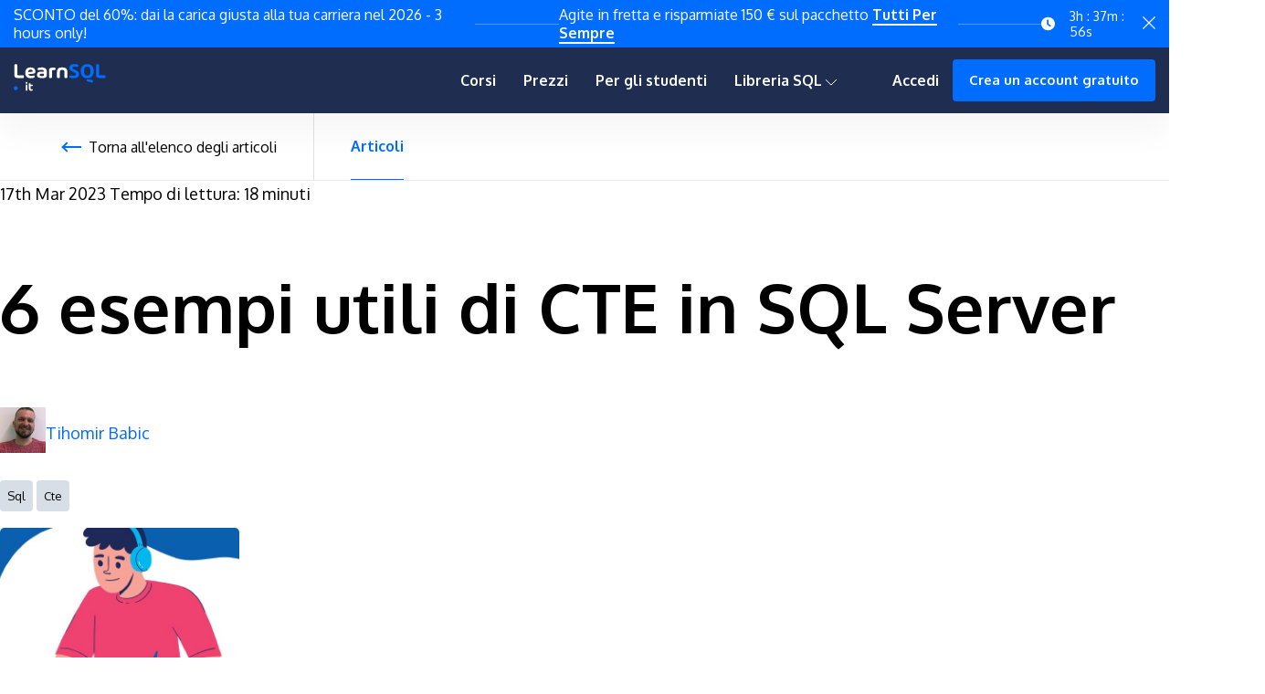

--- FILE ---
content_type: text/html
request_url: https://learnsql.it/blog/6-esempi-utili-di-cte-in-sql-server/
body_size: 21233
content:
<!DOCTYPE html>
<html lang="it-it">
  <head>
    <meta charset="utf-8">
    <meta http-equiv="X-UA-Compatible" content="IE=edge,chrome=1">
    
    <title>   6 esempi utili di CTE in SQL Server |   LearnSQL.it </title>
    <meta name="HandheldFriendly" content="True">
    <meta name="MobileOptimized" content="320">

    <meta name="viewport" content="width=device-width,minimum-scale=1">
    
    
    
      <META NAME="ROBOTS" CONTENT="INDEX, FOLLOW">
    

    

    <link rel="preconnect" href="https://fonts.googleapis.com">
    <link rel="preconnect" href="https://fonts.gstatic.com" crossorigin>
    <link rel="preload stylesheet" as="style" href="https://fonts.googleapis.com/css2?family=Fira+Code:wght@400;500&family=Oxygen:wght@300;400;700&display=swap">


    
    
      
      
      
      
    <link rel="preload" as="image" href="https://learnsql.it/blog/6-esempi-utili-di-cte-in-sql-server/cover.webp">
    
    


    
    

    
    <link href="/blog/css/main.min.css" rel="stylesheet">
    <style type="text/css">
ul.pagination .page-item:nth-child(2) a::after {
    content: "Articoli più recenti";
}
ul.pagination .page-item:nth-last-child(2) a::before {
    content: "Articoli precedenti";
}
</style>
    <link rel="stylesheet" href="/blog/css/tiny-slider.min.css">

    <script type="text/javascript" src="/blog/js/blog-static.v3.min.js"></script>
    <script type='text/javascript' src="/blog/js/flashsale.js" defer></script>
    <script type='text/javascript' src="/blog/js/academy.js" defer></script>
    <script type='text/javascript' src="/blog/js/jQuery.progressBar.min.js"></script>



    

    
      
<link rel="shortcut icon" href="/blog/img/favicon.ico" type="image/x-icon" />

    

    

    <meta property="og:title" content="6 esempi utili di CTE in SQL Server" />
<meta property="og:description" content="Le CTE sono un must per qualsiasi utente avanzato di SQL. Qui parliamo di sei esempi pratici di utilizzo delle CTE in SQL Server, compresa la ricorsione." />
<meta property="og:type" content="article" />
<meta property="og:url" content="https://learnsql.it/blog/6-esempi-utili-di-cte-in-sql-server/" /><meta property="article:published_time" content="2023-03-17T05:00:00&#43;01:00"/>
<meta property="article:modified_time" content="2023-03-17T05:00:00&#43;01:00"/><meta property="og:site_name" content="LearnSQL.it" />
<meta property="article:publisher" content="https://www.facebook.com/groups/welearnsql/" />
<meta property="article:section" content="blog" />
<meta property="article:tag" content="sql" />
<meta property="article:tag" content="cte" />

<meta itemprop="name" content="6 esempi utili di CTE in SQL Server">
<meta itemprop="description" content="Le CTE sono un must per qualsiasi utente avanzato di SQL. Qui parliamo di sei esempi pratici di utilizzo delle CTE in SQL Server, compresa la ricorsione.">


<meta itemprop="datePublished" content="2023-03-17T05:00:00&#43;01:00" />
<meta itemprop="dateModified" content="2023-03-17T05:00:00&#43;01:00" />
<meta itemprop="wordCount" content="3685">





<meta name="twitter:card" content="summary_large_image"/>
<meta name="twitter:image" content="https://learnsql.it/blog/6-esempi-utili-di-cte-in-sql-server/cover.jpg"/>
<meta name="twitter:title" content="6 esempi utili di CTE in SQL Server"/>
<meta name="twitter:description" content="Le CTE sono un must per qualsiasi utente avanzato di SQL. Qui parliamo di sei esempi pratici di utilizzo delle CTE in SQL Server, compresa la ricorsione."/>
<meta name="twitter:site" content="@LearnSQLcom"/>




<meta property="og:locale" content="it_IT"/>


    
        
            
<meta property="og:image" content="https://learnsql.it/blog/6-esempi-utili-di-cte-in-sql-server/cover.jpg"/>
<meta property="og:image:secure_url" content="https://learnsql.it/blog/6-esempi-utili-di-cte-in-sql-server/cover.jpg"/>
<meta property="og:image:width" content="1920"/>
<meta property="og:image:height" content="1080"/>
<meta property="og:image:alt" content="Le CTE sono un must per ogni utente avanzato di SQL. Qui parliamo di sei esempi pratici di utilizzo delle CTE in SQL Server, compresa la ricorsione."/>
<meta name="twitter:card" content="summary_large_image"/>
<meta property="twitter:image" content="https://learnsql.it/blog/6-esempi-utili-di-cte-in-sql-server/cover.jpg"/>
            
        





<meta name="description" content="Le CTE sono un must per qualsiasi utente avanzato di SQL. Qui parliamo di sei esempi pratici di utilizzo delle CTE in SQL Server, compresa la ricorsione."/>


<meta property="twitter:creator" content="@LearnSQLcom"/>

    
    
        <link rel="canonical" href="https://learnsql.it/blog/6-esempi-utili-di-cte-in-sql-server/"/>
    
    



<link rel="icon" href="/blog/img/favicon.ico" type="image/x-icon" sizes="32x32" />
<link rel="icon" href="/blog/img/favicon-192x192.png" sizes="192x192" />
<link rel="apple-touch-icon-precomposed" href="/blog/img/favicon-180x180.png" />
<meta name="msapplication-TileImage" content="/blog/img/favicon-270x270.png" />



    
    
    
	<link rel="alternate" hreflang="x-default" href="https://learnsql.com/blog/cte-in-sql-server-example/"/>
	<link rel="alternate" hreflang="en"  href="https://learnsql.com/blog/cte-in-sql-server-example/"/>
    
    
	<link rel="alternate" hreflang="it" href="https://learnsql.it/blog/6-esempi-utili-di-cte-in-sql-server/"/>
    
    
    
	<link rel="alternate" hreflang="de" href="https://learnsql.de/blog/6-nuetzliche-beispiele-fuer-ctes-in-sql-server/"/>
    
    
    
	<link rel="alternate" hreflang="es" href="https://learnsql.es/blog/6-ejemplos-utiles-de-ctes-en-sql-server/"/>
    
    
    
	<link rel="alternate" hreflang="fr" href="https://learnsql.fr/blog/6-exemples-utiles-d-etc-dans-sql-server/"/>
    
    
    
	<link rel="alternate" hreflang="pt" href="https://learnsql.com.br/blog/6-exemplos-uteis-de-ctes-no-sql-server/"/>
    
    


      
    

    <style type="text/css" id="syntaxhighlighteranchor"></style>
    <script id="syntaxhighlighercore" type='text/javascript' src='/blog/js/syntaxhighlighter3/shCore.js?ver=3.0.9b' defer></script>
<script type='text/javascript' src='/blog/js/syntaxhighlighter3/shBrushSql.js?ver=3.0.9b' defer></script>
<script type='text/javascript' src='/blog/js/syntaxhighlighter3/shBrushPython.js?ver=3.0.9b' defer></script>
<script type='text/javascript'>
	


syntaxhighlighercore.addEventListener('load', function() {
	SyntaxHighlighter.config.strings.expandSource = '+ expand source';
	SyntaxHighlighter.config.strings.help = '?';
	SyntaxHighlighter.config.strings.alert = 'SyntaxHighlighter\n\n';
	SyntaxHighlighter.config.strings.noBrush = 'Can\'t find brush for: ';
	SyntaxHighlighter.config.strings.brushNotHtmlScript = 'Brush wasn\'t configured for html-script option: ';
	SyntaxHighlighter.defaults['auto-links'] = false;
	SyntaxHighlighter.defaults['gutter'] = false;
	SyntaxHighlighter.defaults['pad-line-numbers'] = false;
	SyntaxHighlighter.defaults['toolbar'] = false;
	SyntaxHighlighter.all();
});
</script>

    <script type="text/javascript">
	window._wpemojiSettings = {"baseUrl":"https:\/\/s.w.org\/images\/core\/emoji\/11\/72x72\/","ext":".png","svgUrl":"https:\/\/s.w.org\/images\/core\/emoji\/11\/svg\/","svgExt":".svg","source":{"concatemoji":"\/blog/js\/wp-emoji\/wp-emoji-release.min.js?ver=4.9.8"}};
	!function(a,b,c){function d(a,b){var c=String.fromCharCode;l.clearRect(0,0,k.width,k.height),l.fillText(c.apply(this,a),0,0);var d=k.toDataURL();l.clearRect(0,0,k.width,k.height),l.fillText(c.apply(this,b),0,0);var e=k.toDataURL();return d===e}function e(a){var b;if(!l||!l.fillText)return!1;switch(l.textBaseline="top",l.font="600 32px Arial",a){case"flag":return!(b=d([55356,56826,55356,56819],[55356,56826,8203,55356,56819]))&&(b=d([55356,57332,56128,56423,56128,56418,56128,56421,56128,56430,56128,56423,56128,56447],[55356,57332,8203,56128,56423,8203,56128,56418,8203,56128,56421,8203,56128,56430,8203,56128,56423,8203,56128,56447]),!b);case"emoji":return b=d([55358,56760,9792,65039],[55358,56760,8203,9792,65039]),!b}return!1}function f(a){var c=b.createElement("script");c.src=a,c.defer=c.type="text/javascript",b.getElementsByTagName("head")[0].appendChild(c)}var g,h,i,j,k=b.createElement("canvas"),l=k.getContext&&k.getContext("2d");for(j=Array("flag","emoji"),c.supports={everything:!0,everythingExceptFlag:!0},i=0;i<j.length;i++)c.supports[j[i]]=e(j[i]),c.supports.everything=c.supports.everything&&c.supports[j[i]],"flag"!==j[i]&&(c.supports.everythingExceptFlag=c.supports.everythingExceptFlag&&c.supports[j[i]]);c.supports.everythingExceptFlag=c.supports.everythingExceptFlag&&!c.supports.flag,c.DOMReady=!1,c.readyCallback=function(){c.DOMReady=!0},c.supports.everything||(h=function(){c.readyCallback()},b.addEventListener?(b.addEventListener("DOMContentLoaded",h,!1),a.addEventListener("load",h,!1)):(a.attachEvent("onload",h),b.attachEvent("onreadystatechange",function(){"complete"===b.readyState&&c.readyCallback()})),g=c.source||{},g.concatemoji?f(g.concatemoji):g.wpemoji&&g.twemoji&&(f(g.twemoji),f(g.wpemoji)))}(window,document,window._wpemojiSettings);
</script>
<style type="text/css">
img.wp-smiley,
img.emoji {
	display: inline !important;
	border: none !important;
	box-shadow: none !important;
	height: 1em !important;
	width: 1em !important;
	margin: 0 .07em !important;
	vertical-align: -0.1em !important;
	background: none !important;
	padding: 0 !important;
}
</style>

    
      


<script>(function(w,d,s,l,i){w[l]=w[l]||[];w[l].push({'gtm.start':
    new Date().getTime(),event:'gtm.js'});var f=d.getElementsByTagName(s)[0],
    j=d.createElement(s),dl=l!='dataLayer'?'&l='+l:'';j.async=true;j.src=
    'https://www.googletagmanager.com/gtm.js?id='+i+dl;f.parentNode.insertBefore(j,f);
    })(window,document,'script','dataLayer','GTM-5C94LZ3');</script>



    

  </head>

  <body class="">
    
      


<noscript><iframe src="https://www.googletagmanager.com/ns.html?id=GTM-5C94LZ3"
    height="0" width="0" style="display:none;visibility:hidden"></iframe></noscript>



    


    <div id="flash-sale-box" class="flash-sale-box sticky"></div>
    <header class="site-header">
<nav role="navigation">
  <div class="site-navigation">
        <a href="/" class="site-logo">
            <svg xmlns="http://www.w3.org/2000/svg" viewBox="0 0 135.623 40.449" width="101" height="30">
    <path d="M0 35.9a2.953 2.953 0 0 1 .734-1.982 2.626 2.626 0 0 1 2.1-.854 2.624 2.624 0 0 1 2.1.854 3.039 3.039 0 0 1 0 3.961 2.617 2.617 0 0 1-2.1.854 2.619 2.619 0 0 1-2.1-.854A2.942 2.942 0 0 1 0 35.9Z" fill="#006dff"/>
    <path d="M5.536 20.827h7.778c.923 0 1.44-.516 1.44-1.44v-1.095c0-.924-.517-1.44-1.44-1.44H6.615c-1.299 0-1.518-.58-1.518-1.315V1.922c0-.924-.516-1.44-1.44-1.44H2.125C1.2.482.684.998.684 1.922v14.413c0 3.256 1.487 4.492 4.852 4.492Zm26.211-9.687c0-3.913-2.613-5.979-7.027-5.979-5.258 0-7.95 2.896-7.95 7.982 0 5.383 3.177 7.966 7.919 7.966 1.471 0 3.067-.235 4.758-.689.829-.219 1.22-.767 1.22-1.612v-.47c0-1.017-.61-1.455-1.627-1.22-1.346.329-2.567.5-3.584.5-2.082 0-3.506-.625-4.07-2.378l6.62-.689c2.818-.297 3.741-1.22 3.741-3.411Zm-5.196.39-5.399.549c.235-2.645 1.393-3.631 3.568-3.631 2.003 0 2.911.798 2.911 2.285 0 .532-.172.704-1.08.798ZM41.26 5.162c-1.377 0-3.036.188-4.741.548-1.018.204-1.503.767-1.503 1.628v.579c0 1.001.595 1.455 1.58 1.267 1.456-.297 2.912-.485 4.038-.485 2.285 0 3.647.751 3.647 2.473v.25h-4.053c-3.803 0-6.15 1.018-6.15 4.711 0 3.678 2.331 4.695 6.15 4.695h3.552c3.365 0 4.852-1.236 4.852-4.492v-5.164c0-4.21-3.13-6.01-7.372-6.01Zm1.456 12.552H40.43c-1.878 0-2.27-.439-2.27-1.581 0-1.158.392-1.596 2.286-1.596h3.834v1.58c0 1.049-.22 1.597-1.565 1.597Zm17.071-12.41c-6.62.109-7.903 1.079-7.903 4.663v9.421c0 .924.517 1.44 1.44 1.44h1.55c.923 0 1.44-.516 1.44-1.44v-8.795c0-1.174.14-1.456 3.426-1.503 1.033-.015 1.581-.532 1.581-1.455v-.908c0-.939-.532-1.44-1.534-1.424Zm11.501-.142c-4.867 0-7.7 1.628-7.7 7.246v6.98c0 .924.517 1.44 1.44 1.44h1.471c.924 0 1.44-.516 1.44-1.44v-7.042c0-2.755 1.002-3.522 3.35-3.522 2.347 0 3.348.767 3.348 3.522v7.042c0 .924.517 1.44 1.44 1.44h1.471c.923 0 1.44-.516 1.44-1.44v-6.98c0-5.618-2.833-7.246-7.7-7.246Z" style="fill:#fff;white-space:pre"/>
    <path d="M83.02 20.436c6.479 1.58 13.287.516 13.287-5.274 0-2.927-1.675-4.617-5.603-6.276l-1.815-.767c-1.988-.798-2.583-1.534-2.583-2.441 0-2.05 3.49-2.003 7.246-1.377 1.002.172 1.597-.313 1.597-1.3V2.36c0-.86-.407-1.393-1.252-1.596C87.543-.707 81.909.592 81.909 5.756c0 2.582 1.393 4.335 5.274 6.01l1.956.845c2.191.892 2.754 1.612 2.754 2.55 0 2.552-4.522 2.552-8.513 1.816-1.002-.188-1.596.266-1.596 1.268v.594c0 .846.39 1.393 1.236 1.597Zm25.257.673c5.697 0 9.531-3.631 9.531-10.455 0-6.823-3.834-10.454-9.53-10.454-5.697 0-9.532 3.631-9.532 10.454 0 6.824 3.835 10.455 9.531 10.455Zm0-3.835c-2.895 0-4.867-1.549-4.867-6.62 0-5.07 1.972-6.62 4.867-6.62s4.867 1.55 4.867 6.62c0 5.071-1.972 6.62-4.867 6.62Zm8.342 9.093.156-1.08c.125-.923-.297-1.502-1.22-1.627l-6.761-.94c-.908-.125-1.487.282-1.644 1.206v.015c-.156.892.22 1.487 1.096 1.722l6.667 1.815c.954.266 1.565-.156 1.706-1.11Zm9.53-5.54h7.777c.923 0 1.44-.516 1.44-1.44v-1.095c0-.924-.517-1.44-1.44-1.44h-6.698c-1.299 0-1.518-.58-1.518-1.315V1.922c0-.924-.517-1.44-1.44-1.44h-1.534c-.923 0-1.44.516-1.44 1.44v14.413c0 3.256 1.487 4.492 4.852 4.492Z" style="fill:#006dff;white-space:pre"/>
    <path d="M18.738 29.424q-.69 0-1.043-.362-.353-.363-.353-1.017 0-.663.353-1.034.363-.372 1.043-.372.699 0 1.052.372.354.362.354 1.034 0 .663-.354 1.025-.353.354-1.052.354zm-.45 10.06q-.398 0-.62-.212-.211-.22-.211-.619v-7.231q0-.398.212-.619.22-.22.619-.22h.901q.398 0 .61.22.221.221.221.619v7.231q0 .398-.22.62-.213.211-.61.211zM27.968 31.82q0 .398-.221.619-.212.212-.61.212H24.67v3.545q0 .698.327 1.008.336.309 1.079.309.265 0 .619-.044.353-.053.486-.053.416 0 .592.159.186.16.186.495v.45q0 .752-.672.894-.875.212-1.644.238-.76.027-1.424-.159-.654-.185-1.122-.592-.46-.407-.725-1.087-.265-.681-.265-1.618v-6.843q0-.398.22-.61.222-.22.62-.22h.892q.398 0 .61.22.221.212.221.61v1.23h2.467q.398 0 .61.22.22.221.22.619z" style="font-size:18.10528374px;fill:#fff;stroke-width:.7543869"/>
</svg>
        </a>
      <div id="skip-navigation">
          <button class="button--ghost">Skip navigation</button>
      </div>
      
      <ul class="main-menu"><li class="main-menu__item main-menu__item--corsi">
                    <a href="/corsi/" title="Corsi page">Corsi</a>
                </li><li class="main-menu__item main-menu__item--prezzi">
                    <a href="/prezzi/" title="Prezzi page">Prezzi</a>
                </li><li class="main-menu__item main-menu__item--per-gli-studenti">
                    <a href="/per-studenti/" title="Per gli studenti page">Per gli studenti</a>
                </li><li class="main-menu__item main-menu__item--library">
                    <button title="Libreria SQL" id="library-button">
                        Libreria SQL
                        <svg width="13px" height="8px" viewBox="0 0 13 8" version="1.1" xmlns="http://www.w3.org/2000/svg" xmlns:xlink="http://www.w3.org/1999/xlink">
                            <g id="03-TRACKS" stroke="none" stroke-width="1" fill="none" fill-rule="evenodd">
                                <g id="LearnSQL_Track_Details_Logged" transform="translate(-1509.000000, -55.000000)" fill-rule="nonzero" stroke="currentColor">
                                    <g id="Navigation">
                                        <g id="Profile" transform="translate(1356.000000, 39.000000)">
                                            <polyline id="ico_arrow_small_bottom" transform="translate(159.000000, 20.033937) rotate(90.000000) translate(-159.000000, -20.033937) " points="155.966063 14.0339368 162.033937 20.1018105 156.10181 26.0339368"></polyline>
                                        </g>
                                    </g>
                                </g>
                            </g>
                        </svg>
                    </button>
                    <div class="library-modal modal"
                        aria-hidden="true"
                        aria-modal="true"
                        role="dialog"
                    >
                        <div class="library-modal__layer"></div>
                        <div class="library-modal__window modal__window"><a href="/blog/">Articoli</a>
                        
                        </div>
                    </div>
                </li>
        
        <li class="main-menu__item main-menu__item--log-in">
            <a href="/accedi/" title="Accedi">Accedi</a>
        </li>
        <li class="main-menu__item main-menu__item--create-free-account">
            <a class="button--primary" href="/iscriviti/" title="Crea un account gratuito">Crea un account gratuito</a>
        </li>
        <div class="main-menu__item main-menu__item--logout hide" tabindex="0" role="button">
            <p class="logout__full-name user-name-element">fullName</p>
            <svg role="document" width="13px" height="8px" viewBox="0 0 13 8" version="1.1" xmlns="http://www.w3.org/2000/svg" xmlns:xlink="http://www.w3.org/1999/xlink">
                
                <title>User profile menu open</title>
                <desc>Open user profile menu</desc>
                <g id="03-TRACKS" stroke="none" stroke-width="1" fill="none" fill-rule="evenodd">
                    <g id="LearnSQL_Track_Details_Logged" transform="translate(-1509.000000, -55.000000)" fill-rule="nonzero" stroke="currentColor">
                        <g id="Navigation">
                            <g id="Profile" transform="translate(1356.000000, 39.000000)">
                                <polyline id="ico_arrow_small_bottom" transform="translate(159.000000, 20.033937) rotate(90.000000) translate(-159.000000, -20.033937) " points="155.966063 14.0339368 162.033937 20.1018105 156.10181 26.0339368"></polyline>
                            </g>
                        </g>
                    </g>
                </g>
            </svg>
            <img class="logout__avatar avatar" src="/blog/img/user.png" alt="avatar" />
        </div>
        <div class="logout-modal modal" aria-modal="true" role="dialog" aria-labelledby="User Profile Menu" aria-describedby="User fullName">
            <div class="logout-modal__layer modal__layer"></div>
            <div class="logout-modal__window modal__window" aria-label tabindex="-1">
                <div class="logout-modal__intro">
                    <img class="logout-modal__avatar avatar" src="/blog/img/user.png" alt="avatar" />
                    <div class="logout-modal__name user-name-element">fullName</div>
                </div>
                <div class="logout-modal__link">
                    <a href="/dashboard">Dashboard</a>
                </div>
                <div class="logout-modal__link">
                    <a href="/dashboard/my-profile">Il mio profilo</a>
                </div>
                <div class="logout-modal__link">
                    <a href="/dashboard/payment-billing">Pagamenti e fatturazione</a>
                </div>
                <div class="logout-modal__separator-border"></div>
                <div class="logout-modal__link logout-modal__link--logout">
                    <a id="layout-logout-button" tabindex="0" rel="nofollow">Esci 
                    <svg role="img" width="13px" height="14px" viewBox="0 0 13 14" version="1.1" xmlns="http://www.w3.org/2000/svg" xmlns:xlink="http://www.w3.org/1999/xlink">
                        <g id="03-TRACKS" stroke="none" stroke-width="1" fill="none" fill-rule="evenodd">
                            <g id="LearnSQL_Track_Details_Logged_Profile" transform="translate(-1478.000000, -291.000000)" fill="currentColor">
                                <g id="logout-Profile-menu" transform="translate(0.000000, 30.000000)">
                                    <path d="M1484.1807,273.421452 C1484.39808,273.421452 1484.57727,273.589234 1484.57727,273.798961 C1484.57727,274.008689 1484.40102,274.176471 1484.1807,274.176471 L1480.57039,274.176471 C1479.15447,274.176471 1478,273.080296 1478,271.729651 L1478,263.446819 C1478,262.098971 1479.15154,261 1480.57039,261 L1484.23945,261 C1484.45977,261 1484.63602,261.167782 1484.63602,261.377509 C1484.63602,261.587237 1484.45977,261.755018 1484.23945,261.755018 L1480.57039,261.755018 C1479.59218,261.755018 1478.79315,262.512833 1478.79315,263.446819 L1478.79315,271.729651 C1478.79315,272.660841 1479.58924,273.421452 1480.57039,273.421452 L1484.1807,273.421452 Z M1490.7139,267.322581 C1490.86959,267.467992 1490.86959,267.708479 1490.71096,267.859483 L1488.19051,270.258764 C1488.11413,270.334265 1488.01132,270.370618 1487.91144,270.370618 C1487.81156,270.370618 1487.70874,270.331469 1487.63237,270.258764 C1487.47668,270.110556 1487.47668,269.872865 1487.63237,269.724658 L1489.47718,267.968541 L1481.43111,267.968541 C1481.21079,267.968541 1481.03453,267.800759 1481.03453,267.591032 C1481.03453,267.381304 1481.21079,267.213522 1481.43111,267.213522 L1489.47718,267.213522 L1487.63237,265.457405 C1487.47668,265.309198 1487.47668,265.071507 1487.63237,264.9233 C1487.78806,264.775092 1488.03776,264.775092 1488.19345,264.9233 L1490.7139,267.322581 Z" id="logout-path"></path>
                                </g>
                            </g>
                        </g>
                    </svg>
                    </a>
                </div>
            </div>
        </div>
        
      </ul>
      
      









      <div class="site-header-home-navigation-layer-menu pages">
          <span class="site-header-home-navigation-layer-menu-cover">MENU</span>
          <span class="site-header-home-navigation-layer-menu-cover-active">CLOSE</span>
          <div class="site-header-home-navigation-layer-menu-icon pages" role="button" tabindex="0" aria-label="Toggle menu">
              <div class="site-header-home-navigation-layer-menu-icon top"></div>
              <div class="site-header-home-navigation-layer-menu-icon middle"></div>
              <div class="site-header-home-navigation-layer-menu-icon bottom"></div>
          </div>
          <div class="site-header-home-navigation-hamburger-wrapper pages hide">
              <div class="site-header-home-navigation-hamburger-layout">
                  <ul class="site-header-home-navigation-hamburger"><li class="site-header-home-navigation-hamburger-item site-header-home-navigation-hamburger-item--corsi">
                                <a class="site-header-home-navigation-hamburger-link" href="/corsi/" title="Corsi page">Corsi</a>
                            </li><li class="site-header-home-navigation-hamburger-item site-header-home-navigation-hamburger-item--prezzi">
                                <a class="site-header-home-navigation-hamburger-link" href="/prezzi/" title="Prezzi page">Prezzi</a>
                            </li><li class="site-header-home-navigation-hamburger-item site-header-home-navigation-hamburger-item--per-gli-studenti">
                                <a class="site-header-home-navigation-hamburger-link" href="/per-studenti/" title="Per gli studenti page">Per gli studenti</a>
                            </li>
                      <li class="site-header-home-navigation-hamburger-item site-header-home-navigation-hamburger-item--articoli">
                            <a class="site-header-home-navigation-hamburger-link" href="/blog/" title="Articoli page">Articoli</a>
                        </li>
                      
                      <li class="site-header-home-navigation-hamburger-item showOnLogged hide">
                        <a class="site-header-home-navigation-hamburger-link" href="/dashboard">Dashboard</a>
                      </li>
                      <li class="site-header-home-navigation-hamburger-item showOnLogged hide">
                          <a class="site-header-home-navigation-hamburger-link" href="/dashboard/my-profile">Il mio profilo</a>
                      </li>
                      <li class="site-header-home-navigation-hamburger-item showOnLogged hide">
                          <a class="site-header-home-navigation-hamburger-link" href="/dashboard/payment-billing">Pagamenti e fatturazione</a>
                      </li>
                      
                  </ul>
                  
                  <ul class="site-header-home-navigation-below hideOnLogged">
                      <li class="site-header-home-navigation-below-item">
                          <a class="site-header-home-navigation-below-item-link" href="/accedi/">Accedi</a>
                      </li>
                      <li class="site-header-home-navigation-below-item">
                          <a class="site-header-home-navigation-below-item-button button--primary" href="/iscriviti/">Crea un account gratuito</a>
                      </li>
                  </ul>
                  <ul class="site-header-home-navigation-below showOnLogged hide">
                    <li class="site-header-home-navigation-below-item">
                        <a class="site-header-home-navigation-below-item-link button--link" id="hamburger-logout-button" tabindex="0">Esci&nbsp;
                          <svg width="13px" height="14px" viewBox="0 0 13 14" version="1.1" xmlns="http://www.w3.org/2000/svg" xmlns:xlink="http://www.w3.org/1999/xlink">
                              <g id="03-TRACKS" stroke="none" stroke-width="1" fill="none" fill-rule="evenodd">
                                  <g id="LearnSQL_Track_Details_Logged_Profile" transform="translate(-1478.000000, -291.000000)" fill="currentColor">
                                      <g id="logout-Profile-menu" transform="translate(0.000000, 30.000000)">
                                          <path d="M1484.1807,273.421452 C1484.39808,273.421452 1484.57727,273.589234 1484.57727,273.798961 C1484.57727,274.008689 1484.40102,274.176471 1484.1807,274.176471 L1480.57039,274.176471 C1479.15447,274.176471 1478,273.080296 1478,271.729651 L1478,263.446819 C1478,262.098971 1479.15154,261 1480.57039,261 L1484.23945,261 C1484.45977,261 1484.63602,261.167782 1484.63602,261.377509 C1484.63602,261.587237 1484.45977,261.755018 1484.23945,261.755018 L1480.57039,261.755018 C1479.59218,261.755018 1478.79315,262.512833 1478.79315,263.446819 L1478.79315,271.729651 C1478.79315,272.660841 1479.58924,273.421452 1480.57039,273.421452 L1484.1807,273.421452 Z M1490.7139,267.322581 C1490.86959,267.467992 1490.86959,267.708479 1490.71096,267.859483 L1488.19051,270.258764 C1488.11413,270.334265 1488.01132,270.370618 1487.91144,270.370618 C1487.81156,270.370618 1487.70874,270.331469 1487.63237,270.258764 C1487.47668,270.110556 1487.47668,269.872865 1487.63237,269.724658 L1489.47718,267.968541 L1481.43111,267.968541 C1481.21079,267.968541 1481.03453,267.800759 1481.03453,267.591032 C1481.03453,267.381304 1481.21079,267.213522 1481.43111,267.213522 L1489.47718,267.213522 L1487.63237,265.457405 C1487.47668,265.309198 1487.47668,265.071507 1487.63237,264.9233 C1487.78806,264.775092 1488.03776,264.775092 1488.19345,264.9233 L1490.7139,267.322581 Z" id="logout-path"></path>
                                      </g>
                                  </g>
                              </g>
                          </svg>
                        </a>
                    </li>
                </ul>
                
              </div>
          </div>

  </div>
</nav>



</header>


    
<div class="learnsql-blog-navigation">
    <div class="learnsql-blog-navigation-wrapper">
        
        
            <a class="button--link-back learnsql-blog-navigation-item learnsql-blog-navigation-item--back" href="/blog/">Torna all&#39;elenco degli articoli</a>
        
        
        
        <a href="/blog/" title="Articoli" class="learnsql-blog-navigation-item active">Articoli</a>
        
    </div>
</div>


    <main>
      <div class="site-content post-container" id="sticky_container">
  <article>
    <div class="blog-post-header-background">
      <div class="blog-post-header-gradient"></div>
    </div>
    <header class="blog-post-intro">
      <div class="blog-post-header">
        <time class="summary-time" datetime="2023-03-17T05:00:00&#43;01:00">
          17th Mar 2023
        </time>
        <span class="blog-post-reading-time">Tempo di lettura: 18 minuti</span>
        
        <h1 class="blog-post-header-title">6 esempi utili di CTE in SQL Server</h1>
        <div class="blog-post-meta-wrapper">      <div class="summary-blog-post-meta">
         
     
        

  
    
    <div class="summary-blog-post-meta-author">
      
      
        
          
          
          <div class="img summary-blog-post-meta-author-img">
            <a href="/blog/authors/tihomir-babic/"><img src="/blog/authors/tihomir-babic/Tihomir_Babic_avatar_hu6fae102ae9b75a749cbd03018c231219_234044_50x50_fill_box_center_2.png" alt="Author's photo"></a>
          </div>
        
        <div class="summary-blog-post-meta-author-info">
          <a href="/blog/authors/tihomir-babic/"><div class="summary-blog-post-meta-author-name">Tihomir Babic</div></a>
          
        </div>
      
    </div>
  


</div>


<div class="summary-tags">
  <ul class="summary-tags-list">
      
       <li class="summary-tags-list-element">
         <a href="/blog/tags/sql/">sql</a>
       </li>
      
       <li class="summary-tags-list-element">
         <a href="/blog/tags/cte/">cte</a>
       </li>
      
    </ul>
</div>

</div>
        
        
      </div>



    
    
      
    

    







    <div class="blog-post-featured-image blog-list-feature-image tall" style='background-image: url("/blog/6-esempi-utili-di-cte-in-sql-server/cover_hu91b761fd220448b5a85ffbc8de3e6ae1_150964_968x550_fill_q90_box_center.jpg");
       background-image: image-set("\2f blog\2f 6-esempi-utili-di-cte-in-sql-server\2f cover.webp ", "\2f blog\2f 6-esempi-utili-di-cte-in-sql-server\2f cover_hu91b761fd220448b5a85ffbc8de3e6ae1_150964_968x550_fill_q90_box_center.jpg");
       background-image: -webkit-image-set("\2f blog\2f 6-esempi-utili-di-cte-in-sql-server\2f cover.webp", "\2f blog\2f 6-esempi-utili-di-cte-in-sql-server\2f cover_hu91b761fd220448b5a85ffbc8de3e6ae1_150964_968x550_fill_q90_box_center.jpg");'>


  
</div>

</header><div class="blog-post-toc-container">
          <div class="sticky-toc"><p>Indice</p>
<ul>
    

    
    <li>
      <a href="#sintassi-cte-in-sql-server">Sintassi CTE in SQL Server</a>
    

    
    </li><li>
          <a href="#6-esempi-di-cte-in-sql-server">6 esempi di CTE in SQL Server</a>
    

    
    <ul>
            <li>
          <a href="#1-trovare-la-media-dei-numeri-pi%c3%b9-alti-e-pi%c3%b9-bassi-dei-flussi-giornalieri">1: Trovare la media dei numeri più alti e più bassi dei flussi giornalieri</a>
    

    
    </li><li>
          <a href="#2-calcolo-della-tariffa-totale-media-pagata-per-brano">2: Calcolo della tariffa totale media pagata per brano</a>
    

    
    </li><li>
          <a href="#3-trovare-l-album-pi%c3%b9-ascoltato-di-ogni-artista">3: Trovare l'album più ascoltato di ogni artista</a>
    

    
    </li><li>
          <a href="#4-calcolare-la-media-dei-flussi-per-canzone-e-confrontarla-con-la-media-dei-flussi-per-data">4: Calcolare la media dei flussi per canzone e confrontarla con la media dei flussi per data</a>
    

    
    </li><li>
          <a href="#5-calcolo-del-compenso-medio-dell-album-pi%c3%b9-alto-e-pi%c3%b9-basso-per-artista">5: Calcolo del compenso medio dell'album più alto e più basso per artista</a>
    

    
    </li><li>
          <a href="#6-trovare-il-percorso-pi%c3%b9-lungo-tra-rotterdam-e-amsterdam">6: Trovare il percorso più lungo tra Rotterdam e Amsterdam</a>
    

    
    </li></ul></li><li>
          <a href="#quando-usare-le-cte">Quando usare le CTE?</a>
    

    
    </li><li>
          <a href="#le-cte-sono-la-porta-per-l-uso-di-advanced-sql">Le CTE sono la porta per l'uso di Advanced SQL!</a>
  </li></ul></div>
        </div><div class="blog-post-main blog-post-container">
        <div class="social_ico" id="sticky-ico">
            <a data-sumome-share-id=46ed7856-05ac-49b7-9856-091dc96a2504></a>
        </div>
        <div class="blog-post-main-content"><p><em>Come si possono utilizzare le CTE in SQL Server nella vita professionale di tutti i giorni come professionisti dei dati? Risponderemo a questa domanda fornendovi sei esempi. </em></p>
<p>CTE è l'abbreviazione di Common Table Expression. È una funzione relativamente nuova di SQL Server, resa disponibile con SQL Server 2005.</p>
<p>Una CTE è un risultato temporaneo denominato. Questo risultato è disponibile solo per la query che lo esegue. Non viene memorizzato, quindi non occupa spazio su disco. Una CTE è in qualche modo simile a una tabella temporanea e può essere utilizzata come qualsiasi altra tabella. Le CTE sono usate più spesso con l'istruzione <code>SELECT</code>, ma possono essere usate anche con <code>INSERT</code>, <code>UPDATE</code> e <code>DELETE</code>.</p>

<div class="rek-banner " style="" banner-url="/"></div>

<p>Le CTE sono uno dei concetti più impegnativi di SQL Server. Per trarne vantaggio, l'approccio all'apprendimento deve essere strutturato con attenzione e non affrettato. Il nostro corso <a href="https://learnsql.com/course/ms-sql-recursive-queries">Recursive Queries in MS SQL Server</a> vi mostrerà innanzitutto come scrivere una semplice CTE in SQL Server. Imparerete poi a scrivere più CTE, ad annidarle e a utilizzarle all'interno delle istruzioni <code>SELECT</code>, <code>INSERT</code>, <code>UPDATE</code> e <code>DELETE</code>. Infine, imparerete a conoscere le strutture di dati gerarchiche e a grafo e a utilizzare le CTE ricorsive in SQL Server per interrogare tali dati. Per garantire una sufficiente pratica, il corso prevede 112 esercizi interattivi da completare. </p>
<p>Naturalmente esistono anche <a href="https://learnsql.com/blog/how-to-learn-sql-cte/">altri modi per imparare le CTE</a>, che potete consultare.</p>
<h2 id="sintassi-cte-in-sql-server">Sintassi CTE in SQL Server</h2>
<p>In generale, la sintassi delle CTE in SQL Server è come quella dell'esempio seguente:</p>


<pre class="brush: sql; title: ; notranslate" title="">
WITH cte AS (  
  SELECT
    ...
)

SELECT
  ...
FROM cte;
</pre>

<p>Le CTE devono sempre iniziare con la parola chiave <code>WITH</code>. Seguono il nome della CTE, la parola chiave <code>AS</code> e le parentesi. La CTE viene definita tra le parentesi. Definirla, come si vedrà nei nostri esempi, significa scrivere l'istruzione <code>SELECT</code>. Per maggiori dettagli, consultate questo <a href="https://learnsql.it/blog/che-cose-una-cte/">articolo che spiega cos'è una CTE</a>.</p>
<h2 id="6-esempi-di-cte-in-sql-server">6 esempi di CTE in SQL Server</h2>
<h3 id="1-trovare-la-media-dei-numeri-più-alti-e-più-bassi-dei-flussi-giornalieri">1: Trovare la media dei numeri più alti e più bassi dei flussi giornalieri</h3>
<p>Nei primi cinque esempi utilizzeremo lo stesso set di dati. Si tratta di dati inventati provenienti da una piattaforma di streaming musicale immaginaria; chiamiamola Terpsichore.</p>
<p>Il dataset è composto da tre tabelle. La prima è <strong><code>artist</code></strong>ed <a href="https://github.com/Panthelya/6-Useful-Examples-of-CTE-in-SQL-Server/blob/7380bb29061b17936492e32adfa12a0982d4d3b4/E1_artist_DB.sql">ecco la query di creazione della tabella</a>. Questa tabella contiene le seguenti colonne:</p>
<ul>
<li><code>id</code> - L'ID dell'artista e la chiave primaria della tabella.</li>
<li><code>artist_name</code> - Il nome dell'artista.</li>
</ul>

<table cellspacing="0" summary="">
<thead>
  <tr>
    <th>id</th><th>artist_name</th>
  </tr>
</thead>
<tfoot>
</tfoot>
<tbody>
  <tr>
    <td>1</td><td>Prince</td>
  </tr>
  <tr>
    <td>2</td><td>Jimi Hendrix</td>
  </tr>
  <tr>
    <td>3</td><td>Santana</td>
  </tr>
</tbody>
</table>

<p>Questa tabella mostra tre artisti.</p>
<p>La tabella successiva è <strong><code>albums</code></strong>. <a href="https://github.com/Panthelya/6-Useful-Examples-of-CTE-in-SQL-Server/blob/7380bb29061b17936492e32adfa12a0982d4d3b4/E1_albums_DB.sql">Ecco</a> la query per crearla. Ed ecco le colonne che contiene:</p>
<ul>
<li><code>id</code> - L'ID dell'album e la chiave primaria della tabella.</li>
<li><code>artist_id</code> - L'artista (e la chiave esterna della tabella).</li>
<li><code>album_title</code> - Il titolo dell'album.</li>
<li><code>year_released</code> - L'anno di pubblicazione dell'album.</li>
</ul>

<table cellspacing="0" summary="">
<thead>
  <tr>
    <th>id</th><th>artist_id</th><th>album_title</th><th>year_released</th>
  </tr>
</thead>
<tfoot>
</tfoot>
<tbody>
  <tr>
    <td>1</td><td>2</td><td>Are You Experienced</td><td>1967</td>
  </tr>
  <tr>
    <td>2</td><td>2</td><td>Axis: Bold as Love</td><td>1967</td>
  </tr>
  <tr>
    <td>3</td><td>1</td><td>Dirty Mind</td><td>1980</td>
  </tr>
  <tr>
    <td>4</td><td>2</td><td>Electric Ladyland</td><td>1968</td>
  </tr>
  <tr>
    <td>5</td><td>3</td><td>Abraxas</td><td>1970</td>
  </tr>
  <tr>
    <td>6</td><td>1</td><td>1999</td><td>1982</td>
  </tr>
  <tr>
    <td>7</td><td>3</td><td>Santana III</td><td>1971</td>
  </tr>
  <tr>
    <td>8</td><td>3</td><td>Santana</td><td>1969</td>
  </tr>
  <tr>
    <td>9</td><td>1</td><td>Prince</td><td>1979</td>
  </tr>
  <tr>
    <td>10</td><td>1</td><td>Controversy</td><td>1981</td>
  </tr>
</tbody>
</table>

<p>La tabella contiene dieci album.</p>
<p>L'ultima tabella è <strong><code>streams</code></strong>. Mostra i dati di streaming dei singoli brani. È possibile creare la tabella utilizzando <a href="https://github.com/Panthelya/6-Useful-Examples-of-CTE-in-SQL-Server/blob/7380bb29061b17936492e32adfa12a0982d4d3b4/E1_streams_DB.sql">questa query</a>. E le colonne:</p>
<ul>
<li><code>id</code> - L'ID dello streaming e la chiave primaria della tabella.</li>
<li><code>artist_id</code> - L'ID dell'artista e una chiave esterna.</li>
<li><code>album_id</code> - L'ID dell'album e una chiave esterna.</li>
<li><code>song_title</code> - Il nome del brano.</li>
<li><code>date</code> - La data dello streaming.</li>
<li><code>number_of_streams</code> - Il numero di volte in cui il brano è stato riprodotto in una determinata data.</li>
<li><code>pay_per_stream</code> - Valore (in dollari) che Terpsichore paga agli artisti per ogni streaming.</li>
</ul>

<table cellspacing="0" summary="">
<thead>
  <tr>
    <th>id</th><th>artist_id</th><th>album_id</th><th>song_title</th><th>date</th><th>number_of_streams</th><th>pay_per_stream</th>
  </tr>
</thead>
<tfoot>
</tfoot>
<tbody>
  <tr>
    <td>1</td><td>1</td><td>9</td><td>I Wanna Be Your Lover</td><td>2023-01-01</td><td>597</td><td>0.013</td>
  </tr>
  <tr>
    <td>2</td><td>1</td><td>6</td><td>Little Red Corvette</td><td>2023-01-01</td><td>497</td><td>0.013</td>
  </tr>
  <tr>
    <td>3</td><td>1</td><td>6</td><td>D.M.S.R.</td><td>2023-01-01</td><td>217</td><td>0.013</td>
  </tr>
  <tr>
    <td>4</td><td>1</td><td>3</td><td>Uptown</td><td>2023-01-01</td><td>9748</td><td>0.013</td>
  </tr>
  <tr>
    <td>5</td><td>1</td><td>3</td><td>Do It All Night</td><td>2023-01-01</td><td>208</td><td>0.013</td>
  </tr>
</tbody>
</table>

<p>Questa tabella contiene 45 righe. Vi mostreremo solo le prime cinque, per farvi capire la logica della tabella.</p>
<p>Ora, l'esempio! Iniziamo scrivendo un solo CTE in SQL Server. Lo faremo per calcolare il numero medio più alto e più basso di flussi giornalieri.</p>
<p>Ecco il codice; lo spiegheremo di seguito:</p>

<pre class="brush: sql; title: ; notranslate" title="">
WITH daily_streaming AS (
  SELECT date,
	   MIN(number_of_streams) AS minimum_streaming,
	   MAX(number_of_streams) AS maximum_streaming
  FROM streams
  GROUP BY date
)

SELECT AVG(minimum_streaming) AS average_minimum_daily_streaming,
	 AVG(maximum_streaming) AS average_maximum__daily_streaming
FROM daily_streaming;
</pre>

<p>Una CTE è geniale per scomporre la logica di qualsiasi calcolo in SQL Server.</p>
<p>Ricordate che in un giorno vengono trasmessi più brani in streaming. Lo scopo del nostro CTE è quello di ottenere il numero più basso e più alto di streaming ogni giorno.</p>

<div class="rek-banner " style="" banner-url="/"></div>

<p>Come già detto, in SQL Server una CTE inizia sempre con la parola chiave <code>WITH</code>, seguita dal nome della CTE. La nostra CTE si chiama <code>daily_streaming</code>.</p>
<p>Dopo la parola chiave <code>AS</code> viene la parentesi con un'istruzione <code>SELECT</code>, ovvero la definizione della CTE. La utilizziamo, insieme alle funzioni aggregate <code>MIN()</code> e <code>MAX()</code>, per calcolare il numero più alto e più basso di flussi per data.</p>
<p>La successiva istruzione <code>SELECT</code> utilizza i dati della CTE, facendo riferimento ad essa nella clausola <code>FROM</code>. Come abbiamo detto, una CTE può essere utilizzata come qualsiasi altra tabella. In questa <code>SELECT</code>, si utilizza la funzione aggregata <code>AVG()</code> per ottenere la media dei picchi e dei minimi giornalieri dei flussi.</p>
<p>L'output mostra che la media dei punti più bassi è di 90 flussi. La media dei massimi flussi giornalieri è di 8.367.</p>

<table cellspacing="0" summary="">
<thead>
  <tr>
    <th>average_minimum_daily_streaming</th><th>average_maximum__daily_streaming</th>
  </tr>
</thead>
<tfoot>
</tfoot>
<tbody>
  <tr>
    <td>90</td><td>8,367</td>
  </tr>
</tbody>
</table>


<h3 id="2-calcolo-della-tariffa-totale-media-pagata-per-brano">2: Calcolo della tariffa totale media pagata per brano</h3>
<p>Mettiamo ora in pratica ciò che abbiamo imparato. Scriveremo di nuovo un singolo CTE.</p>
<p>Il problema da risolvere è trovare la tariffa totale media pagata da Terpsichore per ogni canzone.</p>
<p>Ecco la soluzione:</p>



<pre class="brush: sql; title: ; notranslate" title="">
WITH paid_per_song AS (
  SELECT song_title,
	   SUM(number_of_streams * pay_per_stream) AS total_pay
  FROM streams
  GROUP BY id, song_title, pay_per_stream
)

SELECT song_title,
       AVG(total_pay) AS average_total_pay
FROM paid_per_song
GROUP BY song_title
ORDER BY average_total_pay DESC;
</pre>

<p>Utilizziamo la CTE di SQL Server per calcolare il compenso totale pagato per ogni canzone moltiplicando il numero di stream con il compenso per stream e poi sommando il tutto utilizzando la funzione aggregata SUM().</p>
<p>Non ci sono cambiamenti per quanto riguarda la sintassi CTE: prima viene WITH, poi il nome della CTE e dopo viene AS.</p>
<p>Utilizziamo quindi una SELECT che richiama la CTE per calcolare la retribuzione media per brano. È semplice: si usa AVG(), si fa riferimento alla CTE in FROM e si raggruppa per il titolo del brano.</p>
<p>La query restituisce il seguente risultato:</p>

<table cellspacing="0" summary="">
<thead>
  <tr>
    <th>song_title</th><th>average_total_pay</th>
  </tr>
</thead>
<tfoot>
</tfoot>
<tbody>
  <tr>
    <td>Uptown</td><td>47.4803330</td>
  </tr>
  <tr>
    <td>I Wanna Be Your Lover</td><td>36.8203330</td>
  </tr>
  <tr>
    <td>Little Red Corvette</td><td>33.8693330</td>
  </tr>
  <tr>
    <td>The Wind Cries Mary</td><td>23.6138660</td>
  </tr>
  <tr>
    <td>Do It All Night</td><td>12.4063330</td>
  </tr>
  <tr>
    <td>If 6 Was 9</td><td>7.7824000</td>
  </tr>
  <tr>
    <td>Samba Pa Ti</td><td>7.5735000</td>
  </tr>
  <tr>
    <td>All Along the Watchtower</td><td>5.2032000</td>
  </tr>
  <tr>
    <td>Bold as Love</td><td>4.7424000</td>
  </tr>
  <tr>
    <td>Burning of the Midnight Lamp</td><td>3.7333330</td>
  </tr>
  <tr>
    <td>D.M.S.R.</td><td>3.1633330</td>
  </tr>
  <tr>
    <td>Taboo</td><td>2.4871000</td>
  </tr>
  <tr>
    <td>Jingo</td><td>2.1604000</td>
  </tr>
  <tr>
    <td>Everything's Coming Our Way</td><td>1.5466000</td>
  </tr>
  <tr>
    <td>Incident at Neshabur</td><td>0.9207000</td>
  </tr>
</tbody>
</table>

<p>Vediamo che la canzone "Uptown" ha guadagnato 47,4803330 dollari in totale. La seconda e la terza canzone per guadagno sono 'I Wanna Be Your Lover' e 'Little Red Corvette'. Se siete fan di questo artista, non avete bisogno di SQL per scoprire chi ha scritto queste tre canzoni.</p>
<h3 id="3-trovare-l-album-più-ascoltato-di-ogni-artista">3: Trovare l'album più ascoltato di ogni artista</h3>
<p>In questo esercizio si deve trovare l'album più ascoltato di ogni artista. Si deve fornire il nome dell'artista, il titolo dell'album e il numero di streaming per album.</p>
<p>Anche in questo caso, si tratta di una query con una sola CTE. Tuttavia, è un po' più complessa delle due precedenti: ci sono alcune JOIN e una funzione finestra.</p>

<pre class="brush: sql; title: ; notranslate" title="">
WITH album_streaming AS (
  SELECT artist_id,
	   album_id,
	   SUM(number_of_streams) AS streams_by_album,
	   RANK() OVER (PARTITION BY artist_id ORDER BY SUM(number_of_streams) DESC) AS streaming_rank
  FROM streams
  GROUP BY artist_id, album_id
)

SELECT artist_name,
       album_title,
	 streams_by_album
FROM album_streaming alst
JOIN albums al
ON alst.album_id = al.id
JOIN artist ar 
ON al.artist_id = ar.id
WHERE streaming_rank = 1;
</pre>

<p>Anche in questo caso, la sintassi CTE di SQL Server è familiare. Concentriamoci quindi sulle funzioni di questa CTE. La utilizziamo per classificare gli album in base all'artista. Innanzitutto, selezioniamo gli ID dell'artista e dell'album. Poi utilizziamo <code>SUM()</code> per calcolare il numero di stream per album.</p>
<p>Ora viene la parte cruciale: classificare i risultati utilizzando la funzione <code>RANK()</code> window. Dopo aver invocato la funzione, vediamo la clausola <code>OVER()</code>, una clausola obbligatoria per le funzioni SQL a finestra. Il set di dati viene suddiviso in base all'ID dell'artista e i dati all'interno di ciascuna partizione vengono ordinati in base al numero di stream, in ordine decrescente.</p>
<p>Che cosa significa in pratica? Significa che la funzione finestra classificherà gli album per un artista, poi la classifica ripartirà quando la funzione raggiungerà l'artista successivo e così via. L'album dell'artista con il maggior numero di stream verrà classificato al primo posto nella sua partizione.</p>
<p>Se si esegue solo questa istruzione <code>SELECT</code> all'interno della CTE, si otterrà questo risultato:</p>

<table cellspacing="0" summary="">
<thead>
  <tr>
    <th>artist_id</th><th>album_id</th><th>streams_by_album</th><th>streaming_rank</th>
  </tr>
</thead>
<tfoot>
</tfoot>
<tbody>
  <tr>
    <td>1</td><td>3</td><td>13,820</td><td>1</td>
  </tr>
  <tr>
    <td>1</td><td>6</td><td>8,546</td><td>2</td>
  </tr>
  <tr>
    <td>1</td><td>9</td><td>8,497</td><td>3</td>
  </tr>
  <tr>
    <td>2</td><td>5</td><td>7,722</td><td>1</td>
  </tr>
  <tr>
    <td>2</td><td>7</td><td>3,667</td><td>2</td>
  </tr>
  <tr>
    <td>2</td><td>8</td><td>1,964</td><td>3</td>
  </tr>
  <tr>
    <td>3</td><td>1</td><td>11,069</td><td>1</td>
  </tr>
  <tr>
    <td>3</td><td>2</td><td>5,871</td><td>2</td>
  </tr>
  <tr>
    <td>3</td><td>4</td><td>4,189</td><td>3</td>
  </tr>
</tbody>
</table>

<p>Come si può vedere, gli album del primo artista sono classificati dal primo al terzo, in base al numero di stream. Quando si raggiunge il secondo artista, la classifica riparte. Lo stesso vale per il terzo artista.</p>
<p>Vediamo ora cosa fa la seconda istruzione <code>SELECT</code>. In realtà, non è nulla di complicato. Restituisce il nome dell'artista e dell'album e il numero di streaming. Ciò che complica questa query è che dobbiamo unire tre tabelle.</p>
<p>La prima unione è la CTE <strong><code>album_streaming</code></strong>. Poi la uniamo con <strong><code>albums</code></strong> e poi con la tabella <strong><code>artist</code></strong> e poi con la tabella Alla fine, filtriamo i dati utilizzando la clausola <code>WHERE</code> perché ci interessa solo l'album più ascoltato in streaming. </p>
<p>Il risultato è questo:</p>

<table cellspacing="0" summary="">
<thead>
  <tr>
    <th>artist_name</th><th>album_title</th><th>streams_by_album</th>
  </tr>
</thead>
<tfoot>
</tfoot>
<tbody>
  <tr>
    <td>Prince</td><td>Dirty Mind</td><td>13,820</td>
  </tr>
  <tr>
    <td>Jimi Hendrix</td><td>Are You Experienced</td><td>11,069</td>
  </tr>
  <tr>
    <td>Santana</td><td>Abraxas</td><td>7,722</td>
  </tr>
</tbody>
</table>

<p>L'album più ascoltato di Prince è "Dirty Mind" con 13.820 streaming. Per Jimi Hendrix, l'album più ascoltato è "Are You Experienced" e per Santana è "Abraxas".</p>
<p>Questa soluzione utilizza le funzioni finestra, quindi vi ricordiamo come funzionano quando si <a href="https://learnsql.it/blog/esempio-di-funzione-finestra-sql-con-spiegazioni/">classificano i dati</a>.</p>
<h3 id="4-calcolare-la-media-dei-flussi-per-canzone-e-confrontarla-con-la-media-dei-flussi-per-data">4: Calcolare la media dei flussi per canzone e confrontarla con la media dei flussi per data</h3>
<p>Ora le cose si fanno più complicate. Ma non troppo, non preoccupatevi. Ci basiamo su quanto abbiamo imparato finora sulle CTE in SQL Server.</p>
<p>In questo caso, dobbiamo trovare il numero medio di streaming per canzone. Poi dobbiamo calcolare il numero medio di streaming per data.</p>
<p>L'output deve mostrare entrambe le metriche. Inoltre, deve mostrare la differenza tra lo stream medio per brano e la media giornaliera (come differenza percentuale), il titolo del brano e le date.</p>
<p>Finora abbiamo scritto query con una CTE. Questa volta, la soluzione consiste in due CTE. Vediamo come funziona:</p>




<pre class="brush: sql; title: ; notranslate" title="">
WITH streams_per_song AS (
  SELECT song_title,
	   AVG(number_of_streams) AS average_streams_per_song
  FROM streams
  GROUP BY song_title
),

streams_per_date AS (
  SELECT date,
	   AVG(number_of_streams) AS average_streams_per_date
  FROM streams
  GROUP BY date
)

SELECT song_title,
	 average_streams_per_song,
	 date,
	 average_streams_per_date,
	 (average_streams_per_song - average_streams_per_date)/CAST(average_streams_per_date AS DECIMAL(10,2))*100 AS diff_from_daily_average
FROM streams_per_song, streams_per_date;
</pre>

<p>La prima CTE è scritta come di consueto. La usiamo per calcolare il numero medio di stream per brano con <code>AVG()</code>.</p>
<p>Dopo aver chiuso le parentesi, la prima CTE deve essere separata dalla seconda CTE con una virgola.</p>
<p>Poi scriviamo la seconda CTE. Ecco! Non c'è <code>WITH</code>! Proprio così. Quando si scrivono più CTE in una query in SQL Server, si scrive <code>WITH</code> solo davanti alla prima CTE. La seconda (e ogni altra CTE successiva) inizia con il nome della CTE; tutto il resto è uguale.</p>

<div class="rek-banner " style="" banner-url="/"></div>

<p>Questa seconda query serve a calcolare il numero medio di flussi per data. Anche in questo caso si utilizza la funzione <code>AVG()</code>.</p>
<p>La terza <code>SELECT</code> utilizza i dati di entrambe le CTE. Restituisce tutte le colonne richieste. L'ultima colonna è <code>diff_from_daily_average</code>. La calcoliamo sottraendo gli stream medi per data dagli stream medi per brano. La differenza viene divisa per la media degli stream per data e moltiplicata per 100 per ottenere la percentuale. Inoltre, abbiamo convertito il risultato in un tipo di dati decimale utilizzando la funzione <code>CAST()</code>.</p>
<p>A causa delle dimensioni dell'output, mostreremo solo le prime righe:</p>

<table cellspacing="0" summary="">
<thead>
  <tr>
    <th>song_title</th><th>average_streams_per_song</th><th>date</th><th>average_streams_per_date</th><th>diff_from_daily_average</th>
  </tr>
</thead>
<tfoot>
</tfoot>
<tbody>
  <tr>
    <td>All Along the Watchtower</td><td>813</td><td>2023-01-01</td><td>1,031</td><td>-21.14</td>
  </tr>
  <tr>
    <td>Bold as Love</td><td>741</td><td>2023-01-01</td><td>1,031</td><td>-28.13</td>
  </tr>
  <tr>
    <td>Burning of the Midnight Lamp</td><td>583</td><td>2023-01-01</td><td>1,031</td><td>-43.45</td>
  </tr>
  <tr>
    <td>D.M.S.R.</td><td>243</td><td>2023-01-01</td><td>1,031</td><td>-76.43</td>
  </tr>
  <tr>
    <td>Do It All Night</td><td>954</td><td>2023-01-01</td><td>1,031</td><td>-7.47</td>
  </tr>
</tbody>
</table>

<p>I dati mostrano che la media dei flussi giornalieri per il 1° gennaio 2023 è di 1.031. "All Along the Watchtower" è inferiore a tale media del 21,14%. Le due canzoni successive sono inferiori alla media giornaliera del 28,13% e del 43,45%, e così via.</p>
<h3 id="5-calcolo-del-compenso-medio-dell-album-più-alto-e-più-basso-per-artista">5: Calcolo del compenso medio dell'album più alto e più basso per artista</h3>
<p>Spieghiamo cosa intendiamo. Vogliamo innanzitutto trovare la retribuzione media per album e data. Poi dobbiamo trovare il valore di retribuzione più basso e più alto per album. Successivamente, vogliamo aggregare i dati per artista. Insieme al suo nome, dobbiamo mostrare il valore della retribuzione più bassa ottenuta dall'artista per un album. Dobbiamo fare lo stesso con la retribuzione più alta per un album.</p>
<p>La soluzione in SQL Server contiene due CTE. Tuttavia, questa volta si tratta di una CTE annidata. Il secondo CTE fa riferimento al primo CTE. Vediamo come funziona:</p>




<pre class="brush: sql; title: ; notranslate" title="">
WITH pay_per_album AS (
  SELECT album_id,
	   date,
	   AVG(number_of_streams * pay_per_stream) AS average_pay_per_album
  FROM streams
  GROUP BY album_id, date
),
	
min_max_average_pay AS (
  SELECT album_id,
	   MIN(average_pay_per_album) AS lowest_average_pay_by_album,
	   MAX(average_pay_per_album) AS highest_average_pay_by_album
  FROM pay_per_album
  GROUP BY album_id
)

SELECT artist_name,
	 MIN(lowest_average_pay_by_album) AS lowest_album_pay_by_artist,
	 MAX(highest_average_pay_by_album) AS highest_album_pay_by_artist
FROM min_max_average_pay mmap
JOIN albums al
ON mmap.album_id = al.id
JOIN artist ar
ON al.artist_id = ar.id
GROUP BY artist_name;
</pre>

<p>Fate attenzione quando leggete la spiegazione del codice! È facile perdersi in tutte queste aggregazioni. Per rendere le cose più facili da seguire, ho copiato ogni parte della query e l'ho seguita con una spiegazione. Inizieremo con la prima CTE:</p>


<pre class="brush: sql; title: ; notranslate" title="">
WITH pay_per_album AS (
  SELECT album_id,
	   date,
	   AVG(number_of_streams * pay_per_stream) AS average_pay_per_album
  FROM streams
  GROUP BY album_id, date
),
</pre>

<p>La prima CTE calcola la retribuzione media per album e la data. Questo viene fatto moltiplicando il numero di stream per la retribuzione per stream e utilizzando <code>AVG()</code>. </p>


<pre class="brush: sql; title: ; notranslate" title="">
min_max_average_pay AS (
  SELECT album_id,
	   MIN(average_pay_per_album) AS lowest_average_pay_by_album,
	   MAX(average_pay_per_album) AS highest_average_pay_by_album
  FROM pay_per_album
  GROUP BY album_id
)
</pre>

<p>Quando si scrive il secondo CTE in SQL Server, la sintassi è identica a quella dell'esempio precedente: non ci sono <code>WITH</code> aggiuntivi, si inizia con il nome del CTE e si separano i CTE con una virgola. L'unica differenza è che questa volta la seconda CTE fa riferimento alla prima CTE e non al set di dati originale.</p>
<p>Questa CTE nidificata utilizza le funzioni <code>MIN()</code> e <code>MAX()</code> per trovare la retribuzione media più bassa e più alta di ciascun album per tutte le date. Il primo CTE è referenziato nella funzione <code>FROM</code>.</p>


<pre class="brush: sql; title: ; notranslate" title="">
SELECT artist_name,
	 MIN(lowest_average_pay_by_album) AS lowest_album_pay_by_artist,
	 MAX(highest_average_pay_by_album) AS highest_album_pay_by_artist
FROM min_max_average_pay mmap
JOIN albums al
ON mmap.album_id = al.id
JOIN artist ar
ON al.artist_id = ar.id
GROUP BY artist_name;
</pre>

<p>Infine, c'è <code>SELECT</code> che unisce la seconda CTE con le funzioni <strong><code>albums</code></strong> e <strong><code>artist</code></strong> e le tabelle. Applichiamo nuovamente le funzioni <code>MIN()</code> e <code>MAX()</code> al risultato della seconda CTE. Questo per restituire solo i valori del prezzo più basso e di quello più alto di tutti gli album di ciascun artista. </p>
<p>Ecco cosa otteniamo dopo aver eseguito la query:</p>

<table cellspacing="0" summary="">
<thead>
  <tr>
    <th>artist_name</th><th>lowest_album_pay_by_artist</th><th>highest_album_pay_by_artist</th>
  </tr>
</thead>
<tfoot>
</tfoot>
<tbody>
  <tr>
    <td>Jimi Hendrix</td><td>1.59</td><td>63.19</td>
  </tr>
  <tr>
    <td>Prince</td><td>4.64</td><td>97.31</td>
  </tr>
  <tr>
    <td>Santana</td><td>0.91</td><td>10.22</td>
  </tr>
</tbody>
</table>

<h3 id="6-trovare-il-percorso-più-lungo-tra-rotterdam-e-amsterdam">6: Trovare il percorso più lungo tra Rotterdam e Amsterdam</h3>
<p>Si tratta di una variante del <a href="https://en.wikipedia.org/wiki/Shortest_path_problem">problema del percorso più breve</a> nella teoria dei grafi, ma cercheremo il percorso più lungo.</p>
<p>Un grafo è un tipo di struttura di dati che consiste in nodi o punti collegati da bordi. Poiché sono collegati, è possibile trovare un percorso da un nodo all'altro anche se non sono direttamente collegati.</p>
<p>Pensate a una mappa delle strade. Questo è esattamente l'esempio che utilizzeremo qui. Di seguito è riportata la tabella <strong><code>cities_distance</code></strong>che mostra le città e la distanza tra di esse. Per creare la tabella, utilizzare <a href="https://github.com/Panthelya/6-Useful-Examples-of-CTE-in-SQL-Server/blob/ba760eb346217177c4021350464d42e3ac78121f/E6_cities_distance_DB_v2.sql">questa query</a> che contiene le seguenti colonne:</p>

<ul>
<li>città_da - La città di origine.</li>
<li>città_a - La città di arrivo.</li>
<li>distanza - La distanza tra le due città, in chilometri.</li>
</ul>

<p>Ecco i dati:</p>

<table cellspacing="0" summary="">
<thead>
  <tr>
    <th>city_from</th><th>city_to</th><th>distance</th>
  </tr>
</thead>
<tfoot>
</tfoot>
<tbody>
  <tr>
    <td>Rotterdam</td><td>Amsterdam</td><td>78.20</td>
  </tr>
  <tr>
    <td>Rotterdam</td><td>Gouda</td><td>24.10</td>
  </tr>
  <tr>
    <td>Amsterdam</td><td>Gouda</td><td>72.50</td>
  </tr>
  <tr>
    <td>Gouda</td><td>Leiden</td><td>34.10</td>
  </tr>
  <tr>
    <td>Amsterdam</td><td>Leiden</td><td>50.00</td>
  </tr>
  <tr>
    <td>Rotterdam</td><td>Leiden</td><td>35.40</td>
  </tr>
  <tr>
    <td>Gouda</td><td>Utrecht</td><td>44.00</td>
  </tr>
  <tr>
    <td>Utrecht</td><td>Amsterdam</td><td>52.40</td>
  </tr>
  <tr>
    <td>Leiden</td><td>Gouda</td><td>34.10</td>
  </tr>
</tbody>
</table>

<p>Dobbiamo trovare il percorso più lungo da Rotterdam ad Amsterdam. Il percorso deve includere il nome di tutte le città lungo il percorso, separate da "/". Inoltre, dobbiamo indicare la lunghezza del percorso più lungo.</p>
<p>Quando diciamo "il percorso più lungo", vogliamo escludere i percorsi circolari (dove si possono fare giri infiniti e aumentare la distanza). Vogliamo che il percorso più lungo attraversi una città in particolare solo una volta.</p>
<p>Per risolvere questo problema, utilizzeremo una CTE ricorsiva. Si tratta di una query che fa riferimento a se stessa finché non raggiunge la fine dei dati. Questa caratteristica è ideale per interrogare i dati di un grafo, dove più percorsi possono portare alla stessa meta.</p>
<p>Vediamo come funziona questa CTE ricorsiva:</p>

<pre class="brush: sql; title: ; notranslate" title="">
WITH longest_path AS (
  SELECT cd.city_to,
         CAST((cd.city_from + '/' + cd.city_to) AS VARCHAR(100)) AS path,
        cd.distance AS distance
   FROM cities_distance cd
   WHERE cd.city_from = 'Rotterdam'

UNION ALL

  SELECT cd.city_to,
         CAST((lp.path + '/' + cd.city_to) AS VARCHAR(100)) AS path,
         CAST((lp.distance + cd.distance) AS DECIMAL(10,2))
  FROM longest_path lp 
  INNER JOIN cities_distance cd
  ON cd.city_from = lp.city_to
  WHERE lp.city_to <> 'Amsterdam'
  AND lp.path NOT LIKE '%/' + cd.city_to + '/%'
)

SELECT TOP 1 lp.path,
	 lp.distance
FROM longest_path lp
WHERE lp.city_to = 'Amsterdam'
ORDER BY lp.distance DESC;
</pre>

<p>La sintassi è la stessa di prima: anche la query ricorsiva inizia con <code>WITH</code> in SQL Server.</p>
<p>Come al solito, tra le parentesi c'è un'istruzione <code>SELECT</code>. Per essere più precisi, ce ne sono due. Vediamo cosa fa la prima.</p>


<pre class="brush: sql; title: ; notranslate" title="">
WITH longest_path AS (
  SELECT cd.city_to,
         CAST((cd.city_from + '/' + cd.city_to) AS VARCHAR(100)) AS path,
         cd.distance AS distance
  FROM cities_distance cd
  WHERE cd.city_from = 'Rotterdam'
</pre>

<p>Il primo <code>SELECT</code> nella ricorsione è chiamato membro di ancoraggio. Viene utilizzato per selezionare il punto di partenza della ricorsione. Il punto di partenza sarà Rotterdam, che si ottiene filtrando questa città in <code>WHERE</code>. La colonna <code>city_to</code> viene utilizzata per mostrare tutte le destinazioni finali che possono essere raggiunte direttamente da Rotterdam. La colonna <code>path</code> elenca tutte le città di origine e di destinazione. La lunghezza del percorso è indicata nella colonna <code>distance</code>.</p>
<p>Segue <code>UNION ALL</code>, che collegherà i risultati dell'ancora e del membro ricorsivo, cioè il secondo <code>SELECT</code>. L'unione di queste due query è necessaria perché la ricorsione funzioni.</p>
<p><strong>Nota:</strong> in alcuni altri dialetti di SQL è possibile utilizzare anche <code>UNION</code>. Tuttavia, SQL Server consente solo <code>UNION ALL</code>.</p>
<p>Passiamo ora al membro ricorsivo. Esso fa riferimento alla CTE stessa in <code>FROM</code> e la unisce alla tabella <strong><code>cities_distance</code></strong>. Affinché le query siano unificate, entrambe devono avere lo stesso numero di colonne dello stesso tipo di dati. Le prime due colonne sono le stesse del membro di ancoraggio. La colonna <code>longest_path</code> somma tutte le distanze per raggiungere tutte le città da Rotterdam.</p>



<pre class="brush: sql; title: ; notranslate" title="">
SELECT cd.city_to,
       CAST((lp.path + '/' + cd.city_to) AS VARCHAR(100)) AS path,
       CAST((lp.distance + cd.distance) AS DECIMAL(10,2))
FROM longest_path lp 
INNER JOIN cities_distance cd
ON cd.city_from = lp.city_to
WHERE lp.city_to <> 'Amsterdam'
AND lp.path NOT LIKE '%/' + cd.city_to + '/%'
)
</pre>

<p>Abbiamo anche aggiunto due condizioni in <code>WHERE</code>. La prima esclude tutte le relazioni in cui Amsterdam è la destinazione finale; stiamo cercando il percorso più lungo, non il più breve, per raggiungere Amsterdam. La seconda condizione assicura che ogni nuova città aggiunta al percorso non sia già inclusa nel percorso. In caso contrario, la query entrerà in una ricorsione infinita. Questo risponde a quanto detto sopra: il percorso più lungo non deve visitare la stessa città più di una volta. </p>
<p>Per capire meglio di cosa stiamo parlando, ecco l'output della CTE ricorsiva:</p>

<table cellspacing="0" summary="">
<thead>
  <tr>
    <th>city_to</th><th>path</th><th>distance</th>
  </tr>
</thead>
<tfoot>
</tfoot>
<tbody>
  <tr>
    <td>Amsterdam</td><td>Rotterdam/Amsterdam</td><td>78.20</td>
  </tr>
  <tr>
    <td>Gouda</td><td>Rotterdam/Gouda</td><td>24.10</td>
  </tr>
  <tr>
    <td>Leiden</td><td>Rotterdam/Leiden</td><td>35.40</td>
  </tr>
  <tr>
    <td>Gouda</td><td>Rotterdam/Leiden/Gouda</td><td>69.50</td>
  </tr>
  <tr>
    <td>Utrecht</td><td>Rotterdam/Leiden/Gouda/Utrecht</td><td>113.50</td>
  </tr>
  <tr>
    <td>Amsterdam</td><td>Rotterdam/Leiden/Gouda/Utrecht/Amsterdam</td><td>165.90</td>
  </tr>
  <tr>
    <td>Leiden</td><td>Rotterdam/Gouda/Leiden</td><td>58.2</td>
  </tr>
  <tr>
    <td>Utrecht</td><td>Rotterdam/Gouda/Utrecht</td><td>68.1</td>
  </tr>
  <tr>
    <td>Amsterdam</td><td>Rotterdam/Gouda/Utrecht/Amsterdam</td><td>120.5</td>
  </tr>
</tbody>
</table>

<p>Si può notare che esistono tre percorsi da Rotterdam ad Amsterdam. Uno è diretto, con una distanza di 78,20 km. Il secondo e il terzo passano attraverso altre città e richiedono rispettivamente 165,90 e 120,50 km.</p>
<p>Attenzione, questo non è il risultato finale! La nostra soluzione ha anche un'istruzione <code>SELECT</code> che fa riferimento alla CTE:</p>




<pre class="brush: sql; title: ; notranslate" title="">
SELECT TOP 1 lp.path,
	 lp.distance
FROM longest_path lp
WHERE lp.city_to = 'Amsterdam'
ORDER BY lp.distance DESC;
</pre>

<p>Questa <code>SELECT</code> restituisce il percorso e la distanza. Utilizziamo il comando <code>TOP 1</code> combinato con <code>ORDER BY</code> per ottenere il percorso più lungo da Rotterdam ad Amsterdam. Abbiamo ordinato i dati dalla distanza più alta a quella più breve, quindi la prima riga sarà anche il percorso più lungo.</p>
<p>Ecco il risultato finale:</p>

<table cellspacing="0" summary="">
<thead>
  <tr>
    <th>path</th><th>distance</th>
  </tr>
</thead>
<tfoot>
</tfoot>
<tbody>
  <tr>
    <td>Rotterdam/Leiden/Gouda/Utrecht/Amsterdam</td><td>165.90</td>
  </tr>
</tbody>
</table>

<p>Questo risultato mostra che il percorso più lungo da Rotterdam ad Amsterdam è di 165,9 km e passa per Leida, Gouda e Utrecht.</p>
<p>Se non ne avete mai abbastanza di questo argomento, ecco altri <a href="https://learnsql.it/blog/le-cte-di-sql-spiegate-con-esempi/">esempi di CTE</a>.</p>
<h2 id="quando-usare-le-cte">Quando usare le CTE?</h2>
<p>Come si è visto negli esempi, le CTE hanno molti scopi in SQL Server.</p>
<p>Uno è quello di migliorare la leggibilità del codice. Tutte le soluzioni precedenti (eccetto la ricorsione) avrebbero potuto essere scritte con delle subquery. Ma questo renderebbe il codice molto più lungo e meno chiaro.</p>
<p>A pensarci bene, le subquery sono di solito scritte in modo contrario alla logica del problema che si sta cercando di risolvere. Prima c'è la query principale, che utilizza l'output della subquery. Quindi la subquery è di solito il primo passo del calcolo, anche se non è posizionata in questo modo nel codice.</p>
<p>Le CTE, invece, possono essere scritte per seguire la logica del problema. È possibile scrivere diverse CTE separate e unire i loro risultati nelle istruzioni di <code>SELECT</code>. Si può anche fare riferimento all'output di una CTE con la seconda query (o la terza, la quarta...), e l'istruzione finale <code>SELECT</code> è un altro livello di calcolo.</p>

<div class="rek-banner " style="" banner-url="/"></div>

<p>Uno degli esempi mostrava anche la possibilità di classificare i dati in SQL Server utilizzando una funzione finestra e una CTE. </p>
<p>Se si desidera scrivere query ricorsive in SQL Server, non è possibile farlo senza CTE. Una CTE può essere non ricorsiva, ma non esistono query ricorsive senza CTE. Oltre ai grafici, la ricorsione è estremamente utile per interrogare strutture gerarchiche, come l'organizzazione dei dati e gli alberi genealogici.</p>
<p>Per saperne di più su <a href="https://learnsql.it/blog/quando-utilizzare-una-common-table-expression-cte/">quando usare una CTE, vedere qui</a>.</p>
<h2 id="le-cte-sono-la-porta-per-l-uso-di-advanced-sql">Le CTE sono la porta per l'uso di Advanced SQL!</h2>
<p>Le CTE sono uno dei concetti più avanzati di SQL Server. Se si vuole aprire la porta alle competenze di livello avanzato di SQL Server, le CTE sono un must.</p>
<p>Quando le query in SQL Server diventeranno più complesse, vi renderete presto conto che imparare le CTE è stata una delle decisioni migliori che abbiate mai preso. Sono anche un trampolino di lancio per le query ricorsive, che consentono di interrogare tipi insoliti di strutture di dati in SQL Server, come gerarchie e grafici.</p>
<p>Questo articolo è solo un'anteprima delle conoscenze che potrete trovare nel corso <a href="https://learnsql.com/course/ms-sql-recursive-queries">Recursive Queries in MS SQL Server</a>. Quindi non fermatevi qui. C'è molto altro da imparare!</p>
</div>
    </div>

<script type="application/ld+json">
{
 "@context": "https://schema.org",
 "@type": "Article",
 "mainEntityOfPage": {
    "@type": "WebPage",
    "@id": "https://google.com/article"
 },
 "headline": "6 esempi utili di CTE in SQL Server",
 "image": [
      "https://learnsql.it/blog/6-esempi-utili-di-cte-in-sql-server/cover.jpg"
 ],
 "datePublished": "2023-03-17T05:00:00+01:00",
 "dateModified": "2023-03-17T05:00:00+01:00",
 "author": {
    "@type": "Person",
    "name": "Tihomir Babic"
 },
 "publisher": {
    "@type": "Organization",
    "name": "LearnSQL.com",
    "logo": {
      "@type": "ImageObject",
      "url": "/blog/img/logo.png"
    }
 },
 "description": "Le CTE sono un must per qualsiasi utente avanzato di SQL. Qui parliamo di sei esempi pratici di utilizzo delle CTE in SQL Server, compresa la ricorsione."
}
</script>

    <div class="blog-post-tags-below">
      <p class="blog-post-tags-label">Tags:</p> 
<div class="summary-tags">
  <ul class="summary-tags-list">
      
       <li class="summary-tags-list-element">
         <a href="/blog/tags/sql/">sql</a>
       </li>
      
       <li class="summary-tags-list-element">
         <a href="/blog/tags/cte/">cte</a>
       </li>
      
    </ul>
</div>


    </div>
    
    
    
    <div class="blog-post-see-also blog-post-container"></div>
    <div class="post-navigation blog-post-container">
      
    </div>
    
    <aside>

      
    </aside>
  </article>
<div class="related-posts">
  <h3>Ti potrebbe interessare anche</h3>
  <div class="related-posts__content row blog-post-container">
    <div class="tiny-slider">
    
      
      
      
      <div>
        <a href="/blog/che-cose-una-cte/" class="related-posts__item">
          
            
            
              
            
            
            <img class="related-posts__image tns-lazy-img" height="262px" width="262px" data-src="/blog/che-cose-una-cte/what-is-cte_hud69918dc740380ed17b596b477488675_97301_262x262_fill_box_center_2.png" src alt="">
          
  
          <div class="contents">
            <div>
              <div class="title">Che cos&#39;è una CTE?</div>
              <div class="excerpt">
              Spieghiamo cos&#39;è una CTE e come utilizzare le comuni espressioni di tabella negli script SQL.
              
              </div> 
            </div> 
            <div class="summary-read-more"><span class="summary-read-more-link button--link">Continua a leggere</span></div>
          </div>
        </a>
      </div>
      
    
      
      
      
    
      
      
      
      <div>
        <a href="/blog/quando-utilizzare-una-common-table-expression-cte/" class="related-posts__item">
          
            
            
              
            
            
            <img class="related-posts__image tns-lazy-img" height="262px" width="262px" data-src="/blog/quando-utilizzare-una-common-table-expression-cte/CTE_hu773a66a61e89e2c9b3c03e1cb4554471_2327224_262x262_fill_box_center_2.png" src alt="">
          
  
          <div class="contents">
            <div>
              <div class="title">Quando utilizzare una Common Table Expression (CTE)?</div>
              <div class="excerpt">
              Scoprite cosa sono le CTE, quali sono le loro caratteristiche principali e quando usarle. Imparate la sintassi attraverso esempi che mostrano come utilizzarle nella pratica.
              
              </div> 
            </div> 
            <div class="summary-read-more"><span class="summary-read-more-link button--link">Continua a leggere</span></div>
          </div>
        </a>
      </div>
      
    
      
      
      
      <div>
        <a href="/blog/le-cte-di-sql-spiegate-con-esempi/" class="related-posts__item">
          
            
            
              
            
            
            <img class="related-posts__image tns-lazy-img" height="262px" width="262px" data-src="/blog/le-cte-di-sql-spiegate-con-esempi/SQL-CTEs-Explained-with-Examples_hucb83538715701b07fd10f68adf1c16e5_163423_262x262_fill_box_center_2.png" src alt="">
          
  
          <div class="contents">
            <div>
              <div class="title">Le CTE di SQL spiegate con esempi</div>
              <div class="excerpt">
              Volete imparare a organizzare meglio le vostre query SQL con le Common Table Expressions (CTE)?  Date un&#39;occhiata a questa guida!
              
              </div> 
            </div> 
            <div class="summary-read-more"><span class="summary-read-more-link button--link">Continua a leggere</span></div>
          </div>
        </a>
      </div>
      
    
    </div> 
  </div> 
</div> 


<div style="display: none;"><svg xmlns="http://www.w3.org/2000/svg" xmlns:xlink="http://www.w3.org/1999/xlink" id="ico_arrow_right" width="14px" height="12px" viewBox="0 0 14 12" version="1.1"><g id="02-HOME" stroke="none" stroke-width="1" fill="none" fill-rule="evenodd"><g id="LearnSQL_Home" transform="translate(-1573.000000, -3348.000000)" fill="currentColor"><g id="SQL-Querying&amp;Reporting" transform="translate(0.000000, 1825.000000)"><g id="Tracks" transform="translate(311.000000, 1201.000000)"><g id="Arrows" transform="translate(0.000000, 298.000000)"><g id="arr" transform="translate(1239.000000, 0.000000)"><polygon id="ico_arrow_right" transform="translate(29.596830, 30.222222) scale(-1, 1) translate(-29.596830, -30.222222)" fill="currentColor" points="23 30 29.88856 36 31.0453754 35.0356723 25.8772488 30.7051965 36 30.7662506 36 29.2599792 25.8772488 29.1989252 31.0453754 24.8573326 29.7806604 24"></polygon></g></g></g></g></g></g></svg></div>

<script type="text/javascript">
  var sliderContainer = document.querySelector('.tiny-slider');
  var slider = tns({
    container: sliderContainer,
    loop: true,
    center: true,
    gutter: 10,
    nav: false,
    navPosition: "bottom",
    controlsPosition: "bottom",
    mouseDrag: true,
    lazyload: true,
    responsive: {
        0: {
            items: 1
        },
        600: {
            items: 2
        },
        800: {
            items: 3
        },
    },
    controlsText: [
      document.querySelector("#ico_arrow_right").outerHTML,
      document.querySelector("#ico_arrow_right").outerHTML,
    ]
  });
</script>


</div>


    </main>



<footer class="footer" role="contentinfo">
    <div class="footer__wrapper">
        
        <div class="footer__main-section">
            <div class="footer__quick-links">
                <h3 class="footer__header">Collegamenti rapidi</h3>
                <ul class="footer__quick-link-list">
                    <li class="footer__quick-link-list-item"><a href="/corsi/">Corsi</a></li>
                        <li class="footer__quick-link-list-item"><a href="/prezzi/">Prezzi</a></li>
                        <li class="footer__quick-link-list-item"><a href="/per-studenti/">Per gli studenti</a></li>
                        <li class="footer__quick-link-list-item"><a href="/programma-di-affiliazione/">Programma di affiliazione</a></li>
                        <li class="footer__quick-link-list-item"><a href="/blog/">Blog</a></li>
                        <li class="footer__quick-link-list-item"><a href="https://learnpython.com/">LearnPython.com</a></li>
                        <li class="footer__quick-link-list-item"><a href="https://vertabelo.com/">Vertabelo.com</a></li>
                        
                    
                </ul>
            </div>
            <div class="footer__assistance">
                <h3 class="footer__header">Assistenza</h3>
                <p class="footer__assistance-content">Hai bisogno di assistenza? Scrivici a <strong>contact@learnsql.it</strong></p>
                <a class="button--footer" href="mailto:contact@learnsql.it">Scrivici</a>
            </div>
            <div class="footer__follow-us">
                <h3 class="footer__header">Seguici</h3>
                <div class="footer__social-share">
                    <a class="footer__social-share-item" href="https://www.facebook.com/LearnSQL/" aria-label="Facebook LearnSQL">
                        <svg width="16px" height="31px" viewBox="0 0 16 31" version="1.1" xmlns="http://www.w3.org/2000/svg" xmlns:xlink="http://www.w3.org/1999/xlink">
                            <title>LearnSQL Facebook</title>
                            <g id="04-TRACK-DETAILS" stroke="none" stroke-width="1" fill="none" fill-rule="evenodd">
                                <g id="LearnSQL_Track_Details" transform="translate(-1173.000000, -3713.000000)" fill="currentColor" fill-rule="nonzero">
                                    <g id="Footer" transform="translate(0.000000, 3485.000000)">
                                        <g id="Follow-us" transform="translate(1138.000000, 166.000000)">
                                            <g id="social" transform="translate(0.000000, 36.000000)">
                                                <g id="fb" transform="translate(0.000000, -0.000000)">
                                                    <g id="ico_fb" transform="translate(35.661344, 26.276780)">
                                                        <path d="M12.27501,4.98633178 L15.016554,4.98633178 L15.016554,0.211465513 C14.543572,0.146399202 12.9169142,0 11.0224835,0 C7.06970503,0 4.36194544,2.48628388 4.36194544,7.05594101 L4.36194544,11.261477 L-1.06690143e-13,11.261477 L-1.06690143e-13,16.5994172 L4.36194544,16.5994172 L4.36194544,30.0306055 L9.70989576,30.0306055 L9.70989576,16.6006684 L13.8954114,16.6006684 L14.5598385,11.2627283 L9.70864449,11.2627283 L9.70864449,7.58523043 C9.70989576,6.04240807 10.1253191,4.98633178 12.27501,4.98633178 L12.27501,4.98633178 Z" id="Path"></path>
                                                    </g>
                                                </g>
                                            </g>
                                        </g>
                                    </g>
                                </g>
                            </g>
                        </svg>
                    </a>
                    <a class="footer__social-share-item" href="https://www.facebook.com/groups/welearnsql/" aria-label="Facebook We Learn SQL">
                        <svg width="16px" height="31px" viewBox="0 0 16 31" version="1.1" xmlns="http://www.w3.org/2000/svg" xmlns:xlink="http://www.w3.org/1999/xlink">
                            <title>We Learn SQL Facebook</title>
                            <g id="04-TRACK-DETAILS" stroke="none" stroke-width="1" fill="none" fill-rule="evenodd">
                                <g id="LearnSQL_Track_Details" transform="translate(-1173.000000, -3713.000000)" fill="currentColor" fill-rule="nonzero">
                                    <g id="Footer" transform="translate(0.000000, 3485.000000)">
                                        <g id="Follow-us" transform="translate(1138.000000, 166.000000)">
                                            <g id="social" transform="translate(0.000000, 36.000000)">
                                                <g id="fb" transform="translate(0.000000, -0.000000)">
                                                    <g id="ico_fb" transform="translate(35.661344, 26.276780)">
                                                        <path d="M12.27501,4.98633178 L15.016554,4.98633178 L15.016554,0.211465513 C14.543572,0.146399202 12.9169142,0 11.0224835,0 C7.06970503,0 4.36194544,2.48628388 4.36194544,7.05594101 L4.36194544,11.261477 L-1.06690143e-13,11.261477 L-1.06690143e-13,16.5994172 L4.36194544,16.5994172 L4.36194544,30.0306055 L9.70989576,30.0306055 L9.70989576,16.6006684 L13.8954114,16.6006684 L14.5598385,11.2627283 L9.70864449,11.2627283 L9.70864449,7.58523043 C9.70989576,6.04240807 10.1253191,4.98633178 12.27501,4.98633178 L12.27501,4.98633178 Z" id="Path"></path>
                                                    </g>
                                                </g>
                                            </g>
                                        </g>
                                    </g>
                                </g>
                            </g>
                        </svg>
                    </a>
                    <a class="footer__social-share-item" href="https://www.linkedin.com/company/learnsql-com/" aria-label="Linkedin LearnSQL.com">
                        <svg width="27px" height="27px" viewBox="0 0 27 27" version="1.1" xmlns="http://www.w3.org/2000/svg" xmlns:xlink="http://www.w3.org/1999/xlink">
                            <title>Linkedin LearnSQL.com</title>
                            <g id="04-TRACK-DETAILS" stroke="none" stroke-width="1" fill="none" fill-rule="evenodd">
                                <g id="LearnSQL_Track_Details" transform="translate(-1238.000000, -3713.000000)" fill="currentColor" fill-rule="nonzero">
                                    <g id="Footer" transform="translate(0.000000, 3485.000000)">
                                        <g id="Follow-us" transform="translate(1138.000000, 166.000000)">
                                            <g id="social" transform="translate(0.000000, 36.000000)">
                                                <g id="linkedin" transform="translate(68.461078, -0.000000)">
                                                    <g id="ico_linkedin" transform="translate(31.907518, 26.276780)">
                                                        <path d="M6.11655622,8.44316485 C6.35067385,8.44316485 6.54037525,8.63336946 6.54037525,8.86791834 L6.54037525,8.86791834 L6.54037525,25.8519413 C6.54037525,26.0865752 6.35067385,26.2766948 6.11655622,26.2766948 L6.11655622,26.2766948 L0.841450299,26.2766948 C0.607332668,26.2766948 0.417631271,26.0865752 0.417631271,25.8519413 L0.417631271,25.8519413 L0.417631271,8.86791834 C0.417631271,8.63336946 0.607332668,8.44316485 0.841450299,8.44316485 L0.841450299,8.44316485 Z M19.5341581,8.02104483 C25.475677,8.02104483 26.2767798,12.3254117 26.2767798,16.535993 L26.2767798,25.8520263 C26.2767798,26.0866601 26.0870784,26.2767798 25.8529607,26.2767798 L25.8529607,26.2767798 L20.5874331,26.2767798 C20.3533155,26.2767798 20.1636141,26.0866601 20.1636141,25.8520263 L20.1636141,25.8520263 L20.1630943,17.3858266 C20.15147,15.1769025 19.9281531,13.5139569 17.8481212,13.5139569 C15.8785494,13.5139569 15.1110979,14.6171267 15.1110979,17.4487883 L15.1110979,17.4487883 L15.1110979,25.8519413 C15.1110979,26.0865752 14.9213965,26.2767798 14.6872789,26.2767798 L14.6872789,26.2767798 L9.42370086,26.2767798 C9.18958323,26.2767798 8.99988184,26.0865752 8.99988184,25.8519413 L8.99988184,25.8519413 L8.99988184,8.86791834 C8.99988184,8.63336946 9.18958323,8.44316485 9.42370086,8.44316485 L9.42370086,8.44316485 L14.4755389,8.44316485 C14.7096566,8.44316485 14.899358,8.63336946 14.899358,8.86791834 L14.899358,8.86791834 L14.899358,9.97100314 C15.8493059,8.93384008 17.4154868,8.02104483 19.5341581,8.02104483 Z M3.48091045,1.02673425e-12 C5.39877631,1.02673425e-12 6.95910845,1.56326273 6.95902369,3.48476255 C6.95902369,5.40702693 5.39877631,6.97096927 3.48091045,6.97096927 C1.56151883,6.97096927 -6.66133815e-14,5.40711188 -6.66133815e-14,3.48476255 C-6.66133815e-14,1.56326273 1.56151883,1.02673425e-12 3.48091045,1.02673425e-12 Z" id="linkedin-copy"></path>
                                                    </g>
                                                </g>
                                            </g>
                                        </g>
                                    </g>
                                </g>
                            </g>
                        </svg>
                    </a>
                    <a class="footer__social-share-item" href="https://www.youtube.com/channel/UCMbqEtWNIz5mEqrblj_axBA?view_as=subscriber" aria-label="YouTube We Learn SQL">
                        <svg width="35px" height="25px" viewBox="0 0 35 25" version="1.1" xmlns="http://www.w3.org/2000/svg" xmlns:xlink="http://www.w3.org/1999/xlink">
                            <title>We Learn SQL Youtube</title>
                            <defs>
                                <polygon id="path-1" points="6.22563753e-05 0.000168060308 33.0153986 0.000168060308 33.0153986 23.8710719 6.22563753e-05 23.8710719"></polygon>
                            </defs>
                            <g id="04-TRACK-DETAILS" stroke="none" stroke-width="1" fill="none" fill-rule="evenodd">
                                <g id="LearnSQL_Track_Details" transform="translate(-1301.000000, -3717.000000)">
                                    <g id="Footer" transform="translate(0.000000, 3485.000000)">
                                        <g id="Follow-us" transform="translate(1138.000000, 166.000000)">
                                            <g id="social" transform="translate(0.000000, 36.000000)">
                                                <g id="youtube" transform="translate(136.922156, 0.000000)">
                                                    <g id="ico_yt" transform="translate(26.276780, 30.030605)">
                                                        <mask id="mask-2" fill="white">
                                                            <use xlink:href="#path-1"></use>
                                                        </mask>
                                                        <g id="Mask"></g>
                                                        <path d="M12.4409901,17.0702216 L12.4409901,6.06395203 C15.8616637,7.90589301 19.2530173,9.73270855 22.6948666,11.5847331 C19.2595329,13.4233129 15.8649215,15.2383642 12.4409901,17.0702216 M32.118008,3.1010488 C31.6602893,1.87420855 30.8165232,1.07088028 29.6290607,0.632242879 C27.6010899,-0.122347904 10.0041673,-0.21310047 4.31118903,0.418806287 C3.20354232,0.543170915 2.27507376,1.05575485 1.55184561,1.93134906 C-0.559198698,4.49762996 -0.235049147,17.5223038 0.862824207,20.6347807 C1.31239846,21.9103585 2.15127795,22.7540212 3.3957516,23.1758526 C6.19093064,24.1253933 28.0522931,24.1388382 30.1747396,22.9893056 C30.9614946,22.5657937 31.5804736,21.9708602 31.9583766,21.1305586 C33.3624817,18.029846 33.3185016,6.3210843 32.118008,3.1010488" id="Fill-1" fill="currentColor" mask="url(#mask-2)"></path>
                                                    </g>
                                                </g>
                                            </g>
                                        </g>
                                    </g>
                                </g>
                            </g>
                        </svg>
                    </a>
                </div>
            </div>
            <a class="to-top home" href="#top">
                <img src="/blog/img/arrow_top_white.svg" alt="go to top">
            </a>
        </div>
        <div class="footer__hr"></div>
        
        <div class="footer__bottom-text">
            <div class="footer__copyright">
                Copyright ©2016-<span id="current-year">2018</span> <a class="footer__vertabelo-link" href="https://www.vertabelo.com/">Vertabelo SA</a> Tutti i diritti riservati
                <script content-type="text/javascript">
                    document.getElementById("current-year").innerHTML = new Date().getFullYear();
                </script>
            </div>
            <div class="footer__logo">
                <img src="/blog/img/vertabelo-logo.svg" xmlns="http://www.w3.org/2000/svg" alt="Vertabelo">
            </div>
            <ul class="footer__policies-list">
                <li class="footer__policies-list-item"><a href="/files/terms-of-service/">Termini di servizio</a></li>
                    <li class="footer__policies-list-item"><a href="/files/privacy-policy/">Informativa sulla privacy</a></li>
                    <li class="footer__policies-list-item"><a href="/imprint/">Impressum</a></li>
                    
                
            </ul> 
        </div>
    </div>
</footer>
<script id="blogbanners" type="text/javascript" src="/blog/js/blog-banners.min.js" defer></script>
<script type="text/javascript">
blogbanners.addEventListener('load', function() {
  console.log('banners loading');
  var bannerCamp = "_default";
  loadBlogBanners(bannerCamp);
});
</script></body>
</html>


--- FILE ---
content_type: text/css
request_url: https://learnsql.it/blog/css/main.min.css
body_size: 13799
content:
@charset "UTF-8";pre{overflow:auto}hr{margin-top:20px;margin-bottom:20px;border:0;border-top:1px solid #eee}img{transition:opacity .7s}img[src=""],img:not([src]){opacity:0}img.lazyload.loaded{opacity:1}.main_content ol{counter-reset:li 0}.main_content ol[start="2"]{counter-reset:li 1}.main_content ol[start="3"]{counter-reset:li 2}.main_content ol[start="4"]{counter-reset:li 3}.main_content ol[start="5"]{counter-reset:li 4}.main_content ol[start="6"]{counter-reset:li 5}.main_content ol[start="7"]{counter-reset:li 6}.main_content ol[start="8"]{counter-reset:li 7}.main_content ol[start="9"]{counter-reset:li 8}.main_content ol li{list-style:none;position:relative}.main_content ol li:before{content:counter(li);counter-increment:li;position:absolute;top:8px;left:-26px;-moz-box-sizing:border-box;-webkit-box-sizing:border-box;box-sizing:border-box;width:15px;height:16px;line-height:16px;padding:0;color:#fff;font-size:12px;background:#793ea7;text-align:center}.main_content code{font-family:courier new,monospace;font-size:90%;border-radius:4px;background:#e8e8e8;border:1px solid #ccc;line-height:1;color:#333;padding:2px;display:inline-block}pre{display:block;padding:9.5px;margin:0 0 10px;font-size:13px;line-height:1.42857143;word-break:break-all;word-wrap:break-word;color:#333;background-color:#f5f5f5;border:1px solid #ccc;border-radius:4px}dd{border-left:4px solid #f2f2f2;margin-left:0;padding-left:16px;margin-left:15px}table{width:intrinsic;width:fit-content;margin-bottom:20px;font-size:14px;background-color:transparent;border:1px solid #ededed;color:#000;border-radius:3px;overflow-x:auto;display:block;max-width:100%}@media screen and (min-width:700px){table{max-width:calc(100vw - (100vw - 100%)/2 - 30px)}}table thead tr{font-size:15px}table thead tr th{font-weight:700;background-color:#b0c4de}table thead tr th:first-child{border-top-left-radius:3px}table thead tr th:last-child{border-top-right-radius:3px}table thead tr.bg-gray>th{background-color:#cecece}table tbody tr:nth-of-type(even){background-color:#f8f8f8}table tbody tr:last-child td:first-child{border-bottom-left-radius:3px}table tbody tr:last-child td:last-child{border-bottom-right-radius:3px}table tbody tr:last-child td{border-bottom:none}table tr{border-radius:3px}table tr.mark-yellow>td{font-weight:500}table tr.mark-yellow>td:first-child{position:relative}table tr.mark-yellow>td:first-child::before{content:"";background:#ffd469;left:0;top:0;width:5px;border-radius:3px;height:100%;position:absolute}table tr.bg-yellow>td,table tr.bg-yellow>th{font-weight:500;background:#ffd469}table tr.text-yellow>td,table tr.text-yellow>th{font-weight:500;color:#ffd469}table tr.mark-green>td{font-weight:500}table tr.mark-green>td:first-child{position:relative}table tr.mark-green>td:first-child::before{content:"";background:#37c591;left:0;top:0;width:5px;border-radius:3px;height:100%;position:absolute}table tr.bg-green>td,table tr.bg-green>th{font-weight:500;background:#37c591}table tr.text-green>td,table tr.text-green>th{font-weight:500;color:#37c591}table tr.mark-red>td{font-weight:500}table tr.mark-red>td:first-child{position:relative}table tr.mark-red>td:first-child::before{content:"";background:#f28d98;left:0;top:0;width:5px;border-radius:3px;height:100%;position:absolute}table tr.bg-red>td,table tr.bg-red>th{font-weight:500;background:#f28d98}table tr.text-red>td,table tr.text-red>th{font-weight:500;color:#f28d98}table tr.mark-purple>td{font-weight:500}table tr.mark-purple>td:first-child{position:relative}table tr.mark-purple>td:first-child::before{content:"";background:#5552ce;left:0;top:0;width:5px;border-radius:3px;height:100%;position:absolute}table tr.bg-purple>td,table tr.bg-purple>th{font-weight:500;background:#5552ce}table tr.text-purple>td,table tr.text-purple>th{font-weight:500;color:#5552ce}table tr.mark-blue>td{font-weight:500}table tr.mark-blue>td:first-child{position:relative}table tr.mark-blue>td:first-child::before{content:"";background:#016dff;left:0;top:0;width:5px;border-radius:3px;height:100%;position:absolute}table tr.bg-blue>td,table tr.bg-blue>th{font-weight:500;background:#016dff}table tr.text-blue>td,table tr.text-blue>th{font-weight:500;color:#016dff}table tr.mark-light-blue>td{font-weight:500}table tr.mark-light-blue>td:first-child{position:relative}table tr.mark-light-blue>td:first-child::before{content:"";background:#b0c4de;left:0;top:0;width:5px;border-radius:3px;height:100%;position:absolute}table tr.bg-light-blue>td,table tr.bg-light-blue>th{font-weight:500;background:#b0c4de}table tr.text-light-blue>td,table tr.text-light-blue>th{font-weight:500;color:#b0c4de}table tr.mark-light-purple>td{font-weight:500}table tr.mark-light-purple>td:first-child{position:relative}table tr.mark-light-purple>td:first-child::before{content:"";background:#d8bed8;left:0;top:0;width:5px;border-radius:3px;height:100%;position:absolute}table tr.bg-light-purple>td,table tr.bg-light-purple>th{font-weight:500;background:#d8bed8}table tr.text-light-purple>td,table tr.text-light-purple>th{font-weight:500;color:#d8bed8}table tr.mark-pink>td{font-weight:500}table tr.mark-pink>td:first-child{position:relative}table tr.mark-pink>td:first-child::before{content:"";background:#eecde0;left:0;top:0;width:5px;border-radius:3px;height:100%;position:absolute}table tr.bg-pink>td,table tr.bg-pink>th{font-weight:500;background:#eecde0}table tr.text-pink>td,table tr.text-pink>th{font-weight:500;color:#eecde0}table tr.mark-light-green>td{font-weight:500}table tr.mark-light-green>td:first-child{position:relative}table tr.mark-light-green>td:first-child::before{content:"";background:#b8dbdb;left:0;top:0;width:5px;border-radius:3px;height:100%;position:absolute}table tr.bg-light-green>td,table tr.bg-light-green>th{font-weight:500;background:#b8dbdb}table tr.text-light-green>td,table tr.text-light-green>th{font-weight:500;color:#b8dbdb}table tr.mark-creme>td{font-weight:500}table tr.mark-creme>td:first-child{position:relative}table tr.mark-creme>td:first-child::before{content:"";background:#ffdece;left:0;top:0;width:5px;border-radius:3px;height:100%;position:absolute}table tr.bg-creme>td,table tr.bg-creme>th{font-weight:500;background:#ffdece}table tr.text-creme>td,table tr.text-creme>th{font-weight:500;color:#ffdece}table tr.mark-gray>td{font-weight:500}table tr.mark-gray>td:first-child{position:relative}table tr.mark-gray>td:first-child::before{content:"";background:#cecece;left:0;top:0;width:5px;border-radius:3px;height:100%;position:absolute}table tr.bg-gray>td,table tr.bg-gray>th{font-weight:500;background:#cecece}table tr.text-gray>td,table tr.text-gray>th{font-weight:500;color:#cecece}table tr.text-white>td{font-weight:500;color:#fff}table tr.text-black>td{font-weight:500;color:#000}table th,table td{line-height:20px;text-align:left;padding:10px 20px}table th:not(:first-child),table td:not(:first-child){border-left:1px solid #ededed}table td{font-size:15px;font-weight:300;border-bottom:1px solid #ededed}table td:nth-of-type(odd){font-weight:400}table td:first-child{border-radius:3px 0 0 3px}table td:last-child{border-radius:0 3px 3px 0}table td.bg-yellow{font-weight:500;background:#ffd469}table td.text-yellow{font-weight:500;color:#ffd469}table td.bg-green{font-weight:500;background:#37c591}table td.text-green{font-weight:500;color:#37c591}table td.bg-red{font-weight:500;background:#f28d98}table td.text-red{font-weight:500;color:#f28d98}table td.bg-purple{font-weight:500;background:#5552ce}table td.text-purple{font-weight:500;color:#5552ce}table td.bg-blue{font-weight:500;background:#016dff}table td.text-blue{font-weight:500;color:#016dff}table td.bg-light-blue{font-weight:500;background:#b0c4de}table td.text-light-blue{font-weight:500;color:#b0c4de}table td.bg-light-purple{font-weight:500;background:#d8bed8}table td.text-light-purple{font-weight:500;color:#d8bed8}table td.bg-pink{font-weight:500;background:#eecde0}table td.text-pink{font-weight:500;color:#eecde0}table td.bg-light-green{font-weight:500;background:#b8dbdb}table td.text-light-green{font-weight:500;color:#b8dbdb}table td.bg-creme{font-weight:500;background:#ffdece}table td.text-creme{font-weight:500;color:#ffdece}table td.bg-gray{font-weight:500;background:#cecece}table td.text-gray{font-weight:500;color:#cecece}table td.text-white{font-weight:500;color:#fff}table td.text-black{font-weight:500;color:#000}table a{color:inherit}table a:hover{border-bottom:1px dotted #333}.post_content table{border-bottom:1px solid #f2f2f2}.post_content table th,.post_content table td{border-top:1px solid #f2f2f2}blockquote{font-family:frank ruhl libre,serif;font-size:25px;line-height:37px;letter-spacing:normal;color:#666}.alignleft{float:left}.alignright{float:right}.aligncenter{margin-left:auto;margin-right:auto}blockquote.alignleft,figure.wp-caption.alignleft,img.alignleft{margin:4px 20px 10px;margin-left:0}.wp-caption.alignleft{margin:4px 14px 10px;margin-left:0}blockquote.alignright,figure.wp-caption.alignright,img.alignright{margin:4px 20px 10px;margin-right:0}.wp-caption.alignright{margin:4px 14px 10px;margin-right:0}blockquote.aligncenter,img.aligncenter,.wp-caption.aligncenter{margin-top:0;margin-bottom:0}img.expand{width:140%;box-shadow:0 3px 15px #ccc;border-radius:5px}@media screen and (min-width:1000px){img.expand{max-width:140%;margin-left:-20%}}.entry-content blockquote.alignleft,.entry-content blockquote.alignright{border-top:1px solid rgba(0,0,0,.1);border-bottom:1px solid rgba(0,0,0,.1);padding-top:17px;width:50%}.entry-content blockquote.alignleft p,.entry-content blockquote.alignright p{margin-bottom:17px}.wp-caption{margin-bottom:24px}.wp-caption img[class*=wp-image-]{display:block;margin:0}.wp-caption{color:#767676}.wp-caption-text{-webkit-box-sizing:border-box;-moz-box-sizing:border-box;box-sizing:border-box;font-size:12px;font-style:italic;line-height:1.5;margin:9px 0}div.wp-caption .wp-caption-text{padding-right:10px}div.wp-caption.alignright img[class*=wp-image-],div.wp-caption.alignright .wp-caption-text{padding-left:10px;padding-right:0}.wp-smiley{border:0;margin-bottom:0;margin-top:0;padding:0}*{-webkit-box-sizing:border-box;-moz-box-sizing:border-box;box-sizing:border-box}*:before,*:after{-webkit-box-sizing:border-box;-moz-box-sizing:border-box;box-sizing:border-box}.screen-reader-text{clip:rect(1px,1px,1px,1px);height:1px;overflow:hidden;position:absolute!important;width:1px}body{margin:0;font-family:oxygen,sans-serif;font-size:18px;line-height:1.6;overflow-x:hidden}h1{font-size:75px}h2{font-size:44px}h3{font-size:35px;font-weight:300}h1,h2,h3,h4,h5,h6{color:#000;font-weight:700;line-height:initial}a{text-decoration:none;color:#006dff}a:focus,a:active,button::-moz-focus-inner,input[type=reset]::-moz-focus-inner,input[type=button]::-moz-focus-inner,input[type=submit]::-moz-focus-inner,input[type=range]::-moz-focus-inner,select::-moz-focus-inner,input[type=file]>input[type=button]::-moz-focus-inner{border:0!important;outline:0!important}a:hover{color:#006dff}a.button:hover{color:#000}button{font:inherit}img{max-width:100%;height:auto}.button{display:inline-block;text-align:center;vertical-align:middle;user-select:none;border:1px solid transparent;border-radius:.25rem;transition:color .15s ease-in-out,background-color .15s ease-in-out,border-color .15s ease-in-out,box-shadow .15s ease-in-out;color:#fff;background-color:#006dff;text-transform:uppercase;font-size:13px;font-weight:500;letter-spacing:1px;padding:15px 25px;margin:0 15px;cursor:pointer;border:none}.button:hover{color:#000}.button:focus{outline:0;border:none}code{border-radius:2px;padding:2px 8px;background-color:#eef5ff;font-weight:500;color:#4424a9;font-family:fira code,monospace;font-size:14px}.main_content::after{content:"";clear:both;display:table}.blog-meta-author a{border-bottom:0}.blog-meta-author a span{border-bottom:1px dotted #ccc}.blog-meta-author span.img{position:relative;display:inline-block;vertical-align:middle;width:25px;margin-right:3px}.blog-meta-author img{position:absolute;top:50%;transform:translatey(-50%);border-radius:50%}.blog-author-box{}.blog-author-box__content{margin:1.5em 0 1em;display:flex}.blog-author-box__avatar{flex:0 0 auto;margin-right:24px}.blog-author-box__avatar img{border-radius:50%;display:block}.blog-author-box .blog-author-box__title{margin-bottom:4px;font-size:19px;margin-top:3px}.blog-author-box .blog-author-box__title a{color:inherit}.blog-author-box .blog-author-box__bio{font-size:14.5px;line-height:22px;color:#555}.blog-author-box .blog-author-box__bio :first-child{margin-top:0}ul.pagination{padding:0;margin:40px 0 88px}ul.pagination .page-item{cursor:pointer;display:none;font-size:16px;font-weight:700}ul.pagination .page-item span{display:none}ul.pagination .page-item:nth-child(2){display:inline-flex;float:left}ul.pagination .page-item:nth-child(2) a{display:flex;align-items:center}ul.pagination .page-item:nth-child(2) a::before{content:'';background-image:url(/blog/img/ico_arrow-right.svg);width:15px;height:15px;margin-right:8px;transform:rotate(180deg)}ul.pagination .page-item:nth-child(2) a::after{content:""}ul.pagination .page-item:nth-last-child(2){display:inline-flex;float:right}ul.pagination .page-item.disabled{display:none}ul.pagination .page-item:nth-last-child(2) a{display:flex;align-items:center}ul.pagination .page-item:nth-last-child(2) a::before{content:""}ul.pagination .page-item:nth-last-child(2) a::after{content:'';background-image:url(/blog/img/ico_arrow-right.svg);width:15px;height:15px;margin-left:8px}.container{margin-right:auto;margin-left:auto;padding-top:115px}.container.academy{padding-top:0}@media screen and (min-width:768px){.container{width:768px}}main.header-less{padding-top:72px}.row{margin-left:-15px;margin-right:-15px}.col-xs-1,.col-sm-1,.col-md-1,.col-lg-1,.col-xs-2,.col-sm-2,.col-md-2,.col-lg-2,.col-xs-3,.col-sm-3,.col-md-3,.col-lg-3,.col-xs-4,.col-sm-4,.col-md-4,.col-lg-4,.col-xs-5,.col-sm-5,.col-md-5,.col-lg-5,.col-xs-6,.col-sm-6,.col-md-6,.col-lg-6,.col-xs-7,.col-sm-7,.col-md-7,.col-lg-7,.col-xs-8,.col-sm-8,.col-md-8,.col-lg-8,.col-xs-9,.col-sm-9,.col-md-9,.col-lg-9,.col-xs-10,.col-sm-10,.col-md-10,.col-lg-10,.col-xs-11,.col-sm-11,.col-md-11,.col-lg-11,.col-xs-12,.col-sm-12,.col-md-12,.col-lg-12{position:relative;min-height:1px;padding-left:35px;padding-right:35px}@media(max-width:768.98px){.col-xs-1,.col-sm-1,.col-md-1,.col-lg-1,.col-xs-2,.col-sm-2,.col-md-2,.col-lg-2,.col-xs-3,.col-sm-3,.col-md-3,.col-lg-3,.col-xs-4,.col-sm-4,.col-md-4,.col-lg-4,.col-xs-5,.col-sm-5,.col-md-5,.col-lg-5,.col-xs-6,.col-sm-6,.col-md-6,.col-lg-6,.col-xs-7,.col-sm-7,.col-md-7,.col-lg-7,.col-xs-8,.col-sm-8,.col-md-8,.col-lg-8,.col-xs-9,.col-sm-9,.col-md-9,.col-lg-9,.col-xs-10,.col-sm-10,.col-md-10,.col-lg-10,.col-xs-11,.col-sm-11,.col-md-11,.col-lg-11,.col-xs-12,.col-sm-12,.col-md-12,.col-lg-12{padding-left:15px;padding-right:15px}}.clearfix:before,.clearfix:after,.container:before,.container:after,.container-fluid:before,.container-fluid:after,.row:before,.row:after,.form-horizontal .form-group:before,.form-horizontal .form-group:after,.btn-toolbar:before,.btn-toolbar:after,.btn-group-vertical>.btn-group:before,.btn-group-vertical>.btn-group:after,.nav:before,.nav:after,.navbar:before,.navbar:after,.navbar-header:before,.navbar-header:after,.navbar-collapse:before,.navbar-collapse:after,.pager:before,.pager:after,.panel-body:before,.panel-body:after{content:" ";display:table}.clearfix:before,.clearfix:after,.container:before,.container:after,.container-fluid:before,.container-fluid:after,.row:before,.row:after,.form-horizontal .form-group:before,.form-horizontal .form-group:after,.btn-toolbar:before,.btn-toolbar:after,.btn-group-vertical>.btn-group:before,.btn-group-vertical>.btn-group:after,.nav:before,.nav:after,.navbar:before,.navbar:after,.navbar-header:before,.navbar-header:after,.navbar-collapse:before,.navbar-collapse:after,.pager:before,.pager:after,.panel-body:before,.panel-body:after{content:" ";display:table}.clearfix:after,.container:after,.container-fluid:after,.row:after,.form-horizontal .form-group:after,.btn-toolbar:after,.btn-group-vertical>.btn-group:after,.nav:after,.navbar:after,.navbar-header:after,.navbar-collapse:after,.pager:after,.panel-body:after{clear:both}@media(min-width:992px){.col-md-4{width:33.33333333%}}@media(min-width:992px){.col-md-1,.col-md-2,.col-md-3,.col-md-4,.col-md-5,.col-md-6,.col-md-7,.col-md-8,.col-md-9,.col-md-10,.col-md-11,.col-md-12{float:left}}@media(min-width:992px){.col-md-12{width:100%}}@media(max-width:768px){.col-sm-12{width:100%}}.blog_post_share{padding:2em 0}#vertabelo-sidebar.shown #vertabelo-sidebar-btn{right:300px}#vertabelo-sidebar.shown #vertabelo-sidebar-cont{right:0}#vertabelo-sidebar.shown #vertabelo-sidebar-btn div{transform:rotate(-180deg)}#vertabelo-sidebar-btn,#vertabelo-sidebar-cont{transition:.15s}#vertabelo-sidebar-btn{font-size:50px;width:35px;height:50px;background:linear-gradient(to right bottom,#a873d4,#592a87);color:#fff;border-radius:100% 0% 0% 100%;cursor:pointer;user-select:none;-webkit-user-select:none;-ms-user-select:none;-moz-user-select:none;border:1px solid #ccc;border-right:none;position:fixed;top:30vh;right:0;display:flex;justify-content:center;align-items:center;z-index:300}#vertabelo-sidebar-btn div{transition:.4s;height:50px;line-height:37px}.sidebar__content{position:fixed;top:30vh;right:-301px;width:301px;background-color:#fff;border-radius:0 0 0 5px;border:1px solid #ccc;padding:10px;z-index:299;overflow-y:auto;max-height:50vh;padding:10px}@media screen and (max-width:768px){#vertabelo-sidebar-cont{top:0;height:100vh;max-height:none}}@media screen and (max-width:768px){#vertabelo-sidebar.shown #vertabelo-sidebar-cont{width:100vw;right:0;border-radius:0;border:none;padding-bottom:50px}}@media screen and (max-width:768px){#vertabelo-sidebar.shown #vertabelo-sidebar-btn{right:0}}@media screen and (max-width:768px){#vertabelo-sidebar-btn{opacity:.4}}@media screen and (max-width:980px){#vertabelo-sidebar-btn{top:50vh}}.sidebar__item{border:1px solid #ccc;border-radius:3px;overflow:hidden;text-align:center;font-size:14px;width:80%;margin:0 auto 1em}.sidebar__item img{vertical-align:top}.sidebar__item-title{border-top:1px solid #ccc;padding:.5em;background-color:#fafafa}.related-posts__content{margin-bottom:1em}@media(min-width:992px){.col-md-4.related-posts__item:nth-child(3n+1){clear:left}}.blog_post_control_item{margin-right:14px;font-size:16px}.blog_post_control_item a,.blog_post_control_item .share_item.share_sign{height:38px;padding:0 22px;line-height:38px;display:inline-block;border-radius:30px;-webkit-border-radius:30px;-moz-border-radius:30px;border:1px solid #f47e00;color:inherit;-o-transition:all .1s ease-in;-webkit-transition:all .1s ease-in;-moz-transition:all .1s ease-in;transition:all .1s ease-in}.blog_post_control_item a:hover,.blog_post_control_item .share_item.share_sign:hover{background-color:#f47e00;color:#fff}.blog_post_control_item .share_item{width:38px;padding:0;text-align:center;font-size:14px;border:none;border:1px solid #333}.blog_post_control_item .social_share_item_wrapper{display:inline-block;visibility:hidden;filter:alpha(opacity=0);opacity:0;-moz-transform:translate(20px);-webkit-transform:translate(20px);transform:translate(20px);-moz-transition:all .35s ease-in;-webkit-transition:all .35s ease-in;transition:all .35s ease-in}.blog_post_control_item .social_share_item_wrapper.animating{visibility:visible;filter:alpha(opacity=100);opacity:1;-moz-transform:translate(0);-webkit-transform:translate(0);transform:translate(0)}.blog_post_control_item .social_share_item_wrapper:nth-child(1){-webkit-transition-delay:50ms;transition-delay:50ms}.blog_post_control_item .social_share_item_wrapper:nth-child(2){-webkit-transition-delay:100ms;transition-delay:100ms}.blog_post_control_item .social_share_item_wrapper:nth-child(3){-webkit-transition-delay:150ms;transition-delay:150ms}.blog_post_control_item .social_share_item_wrapper:nth-child(4){-webkit-transition-delay:200ms;transition-delay:200ms}.blog_post_control_item .social_share_item_wrapper:nth-child(5){-webkit-transition-delay:250ms;transition-delay:250ms}.blog_post_control_item .social_share_item_wrapper:nth-child(6){-webkit-transition-delay:300ms;transition-delay:300ms}.blog_post_control_item .social_share_item_wrapper:nth-child(7){-webkit-transition-delay:350ms;transition-delay:350ms}.blog_post_control_item .social_share_item_wrapper:nth-child(8){-webkit-transition-delay:400ms;transition-delay:400ms}.blog_post_control_item .social_share_item_wrapper:nth-child(9){-webkit-transition-delay:450ms;transition-delay:450ms}.blog_post_control_item .share_item.share_sign{border-color:#ddd;padding:0;cursor:pointer;visibility:visible;filter:alpha(opacity=100);opacity:1}.blog_post_control_item .share_item.share_sign:hover{background-color:transparent;color:inherit}.blog_post_control_item .share_item.share_facebook{border-color:#234e9a}.blog_post_control_item .share_item.share_facebook:hover{background-color:#234e9a}.blog_post_control_item .share_item.share_twitter{border-color:#32aadc}.blog_post_control_item .share_item.share_twitter:hover{background-color:#32aadc}.blog_post_control_item .share_item.share_googleplus{border-color:#e2131e}.blog_post_control_item .share_item.share_googleplus:hover{background-color:#e2131e}.blog_post_control_item .share_item.share_linkedin{border-color:#007bb5}.blog_post_control_item .share_item.share_linkedin:hover{background-color:#007bb5}.blog_post_control_item .share_item.share_pinterest{border-color:#c8071d}.blog_post_control_item .share_item.share_pinterest:hover{background-color:#c8071d}.blog_post_control_item .share_item.share_vk{border-color:#507299}.blog_post_control_item .share_item.share_vk:hover{background-color:#507299}.blog_post_control_item .share_item.share_tumblr{border-color:#35465c}.blog_post_control_item .share_item.share_tumblr:hover{background-color:#35465c}.blog_post_control_item .share_item.share_reddit{border-color:#ff4500}.blog_post_control_item .share_item.share_reddit:hover{background-color:#ff4500}.blog_post_control_item a:hover,.blog_post_control_item .share_item.share_sign:hover{color:#fff!important}.blog_post_control_item .social_share_item_wrapper{visibility:visible!important;filter:alpha(opacity=100)!important;opacity:1!important;-moz-transform:translate(0)!important;-webkit-transform:translate(0)!important;transform:translate(0)!important}.blog_post_control_item .share_item.share_sign{border:none;cursor:default;width:auto;margin-right:12px}.rek-banner-text{border:1px solid #ccc;border-radius:15px;padding:20px 30px;display:flex;align-items:center}@media(min-width:992px){.rek-banner-text{margin-left:-101px}}.rek-banner-text::before{content:"";display:block;background-repeat:no-repeat;background-size:contain;height:40px;width:40px;flex:1 0 40px}.rek-banner-text p{margin:0 0 0 17px;flex:2 1 auto;line-height:1.3em}@media(min-width:992px){.rek-banner-text p{margin-left:30px}}.rek-banner-text p a{font-weight:500;text-decoration:underline}.text-green{background-color:#f1f9f7;color:#3d8262}.text-green::before{background-image:url(/blog/img/banner-green.svg)}.text-green a{color:#3d8262}.text-red{background-color:#fdf3ef;color:#ae3f1d}.text-red::before{background-image:url(/blog/img/banner-red.svg)}.text-red a{color:#ae3f1d}.text-blue{background-color:#f0f6ff;color:#0f69d8}.text-blue::before{background-image:url(/blog/img/banner-blue.svg)}.text-blue a{color:#0f69d8}.to-top{width:60px;height:60px;display:flex;align-items:center;justify-content:center;margin-bottom:25px;z-index:3;background:transparent;color:#fff;border:2px solid #fff;border-radius:50%;outline:none;margin-top:1em;transition:color .2s,border-color .2s}@media(max-width:991.98px){.to-top{display:none!important}}.hide{display:none!important}.sticky{position:fixed;position:sticky;top:0}.blog-list-container{max-width:1142px;margin:35px auto 50px}.blog-list-first-article{position:relative}.blog-list-header-background{width:118vw;display:block;position:absolute;height:calc(100% + 70px);border-bottom:1px solid #ededed;left:-20px;top:-35px;background-color:#f1f3f6;z-index:-1;overflow:hidden}@media(min-width:1200px){.blog-list-header-background{left:calc((-100vw + 1142px)/2)}}.blog-list-header-gradient{background:#e89e07;background:-webkit-radial-gradient(center,#fff707,#efc475);background:-moz-radial-gradient(center,#fff707,#efc475);background:radial-gradient(circle closest-side,#fff707,#efc475);border-radius:50%;left:62%;bottom:28%;width:900px;height:900px;box-shadow:0 0 175px #ffad13;position:absolute;filter:blur(20px)}.blog-list-nav{list-style:none;margin:35px 40px 15px 15px;padding:0}@media(max-width:768.98px){.blog-list-nav{margin:0 15px 15px}}.blog-list-nav-item{border-bottom:1px solid #ededed;cursor:pointer}.blog-list-nav-item:last-child{border-bottom:none}.blog-list-nav-link{color:#000;font-size:18px;font-weight:400;display:block;line-height:55px}@media(max-width:768.98px){.blog-list-nav-link{text-align:center}}.blog-list-nav-link.marked{color:#006dff}.blog-list-summary{display:flex;background-color:#fff;border:1px solid #ededed;border-radius:8px;margin-bottom:15px;box-shadow:0 1px 0 0 rgba(0,0,0,.1)}.blog-list-container .blog-list-summary:first-child{margin-bottom:80px}@media(min-width:769px){.blog-list-summary{padding:33px 98px 41px}}@media(max-width:768.98px){.blog-list-summary{flex-direction:column-reverse;padding-top:35px}}.blog-list-summary-info{padding:0 33px 0 0}@media(max-width:1199.98px){.blog-list-summary-info{padding:15px}}@media(max-width:768.98px){.blog-list-summary-info{margin:0 15px 15px;padding:0}}.blog-list-summary-info .summary__content{margin-top:20px;text-decoration:none;color:#2d2d2d;display:inline-block}.blog-list-summary-title{margin-top:0;margin-bottom:5px;line-height:36px}.blog-list-summary-title:hover a{color:#006dff}.blog-list-summary-title a{font-size:28px;font-weight:700;color:#000}.blog-list-feature-image{background-size:cover;background-position:50% 20%;min-height:260px;padding:0;border-radius:5px}.blog-list-feature-image.narrow{margin-bottom:35px}@media(min-width:769px){.blog-list-feature-image{width:262px;height:262px}}@media(max-width:1199.98px){.blog-list-feature-image{margin:15px}}@media(max-width:768.98px){.blog-list-feature-image{margin:0 15px 15px}}@media(max-width:480.98px){.blog-list-feature-image{padding:100px 0}}.blog-list-feature-image img{display:none}.summary-blog-post-meta-author{display:flex;align-items:center}.summary-blog-post-meta-author-link{color:#000}.summary-blog-post-meta-list-author-name{font-size:14px;color:#2d2d2d;padding-left:15px;border-left:1px solid #e0e0e0}.summary-blog-post-meta.teaser{display:inline}.summary-read-more.blog-list{margin-top:35px}.blog-post-category{display:block;color:#006dff;font-size:12px;letter-spacing:2px;line-height:14px;text-transform:uppercase;font-weight:400;padding:0 0 15px}.blog-post-date{font-size:14px;color:#2d2d2d;padding-right:15px;display:inline-block}.blog-post-container{margin:35px auto;max-width:1170px}.blog-post-container.blog-post-see-also{max-width:700px}article:not(article[class]){max-width:974px;margin:0 auto}article:not(article[class]) .blog-post-intro{position:relative;z-index:1}article:not(article[class]) .blog-post-intro-link{position:absolute;left:10%;top:45px;font-size:13px;line-height:18px;padding-bottom:2px}article:not(article[class]) .blog-post-intro-link .ico_arrow{margin-right:5px}article:not(article[class]) .blog-post-toc-container{position:absolute;left:10px;height:500%;max-width:20%;margin-top:15px}article:not(article[class]) .blog-post-toc-container .sticky-toc{position:sticky;top:15%;left:0;border:1px solid #dcdcdc;padding-right:15px;overflow-y:auto;text-wrap:pretty;font-weight:300;font-size:90%;max-height:80vh}article:not(article[class]) .blog-post-toc-container p{margin-bottom:0;margin-left:10px;font-weight:600}article:not(article[class]) .blog-post-toc-container ul{margin-top:0}article:not(article[class]) .blog-post-featured-image.tall{flex-basis:50%;background-size:cover;background-position:50%}article:not(article[class]) .blog-post-featured-image.tall img{display:none}@media(max-width:991.98px){article:not(article[class]) .blog-post-featured-image.tall{flex-basis:100%;background-position:50% 20%;padding:150px 15px;height:260px}}@media(min-width:769px){article:not(article[class]) .blog-post-featured-image.tall{width:100%;width:calc(100% - 2 * 15px);padding:50% 15px 0}}@media(min-width:992px){article:not(article[class]) .blog-post-featured-image.tall{width:100%;height:550px}}article:not(article[class]) .blog-post-tags-below{display:flex;flex-direction:row;align-items:center;max-width:700px;margin:35px auto}@media(max-width:991.98px){article:not(article[class]) .blog-post-tags-below{margin:35px 15px}}article:not(article[class]) .blog-post-tags-below .share_comments{display:flex}article:not(article[class]) .blog-post-tags-below .share_comments img{margin-left:15px;max-width:22px;max-height:22px}article:not(article[class]) .blog-post-tags-below .share_comments .share,article:not(article[class]) .blog-post-tags-below .share_comments .comment{color:#666;font-size:15px;line-height:22px;margin-left:15px;font-weight:400}article:not(article[class]) .blog-post-tags-label{font-size:#2d2d2d;font-size:14px;margin:0 16px 0 0}article:not(article[class]) .blog-post-header{position:relative;max-width:750px;margin:56px auto 48px;z-index:-1}@media(max-width:1199.98px){article:not(article[class]) .blog-post-header{padding:35px 15px 5px}}@media(max-width:991.98px){article:not(article[class]) .blog-post-header{padding:15px 15px 5px;flex-basis:100%;max-width:700px;margin:0 auto}}article:not(article[class]) .blog-post-header .summary-time{color:#2d2d2d;font-size:14px;padding-right:15px}article:not(article[class]) .blog-post-header .summary-blog-post-meta-author a{color:#006dff}article:not(article[class]) .blog-post-header .summary-blog-post-meta-author a:visited{color:#006dff}article:not(article[class]) .blog-post-header .summary-blog-post-meta-author-img{align-self:center}article:not(article[class]) .blog-post-header .summary-blog-post-meta-author-img img{transition:.4s;width:48px;height:48px;max-width:initial;border-radius:26px;border:1px solid #dcdcdc}article:not(article[class]) .blog-post-header .summary-blog-post-meta:hover img{transform:scale(1.2)}article:not(article[class]) .blog-post-header .summary-blog-post-meta-author-info{margin-left:15px;font-size:14px!important}article:not(article[class]) .blog-post-header .summary-blog-post-meta-author-name{color:#2d2d2d}article:not(article[class]) .blog-post-header .summary-blog-post-meta-author-name:hover{color:#006dff}article:not(article[class]) .blog-post-header .summary-blog-post-meta-author-position{font-weight:300}article:not(article[class]) .blog-post-header .summary-blog-post-meta-author-position p{margin:0}article:not(article[class]) .blog-post-header .summary-tags{display:flex;flex-wrap:wrap}@media(max-width:991.98px){article:not(article[class]) .blog-post-header .summary-tags{bottom:0}}article:not(article[class]) .blog-post-header-background{width:100%;display:block;position:absolute;height:462px;border-bottom:1px solid #ededed;top:146px;left:0;background-color:#f1f3f6;z-index:-1;overflow:hidden}article:not(article[class]) .blog-post-header-gradient{background:#e89e07;background:-webkit-radial-gradient(center,#e89e07,#fbe3b7);background:-moz-radial-gradient(center,#e89e07,#fbe3b7);background:radial-gradient(circle closest-side,#e89e07,#fbe3b7);border-radius:50%;left:62%;bottom:28%;width:900px;height:900px;box-shadow:0 0 175px #f7bf56;position:absolute;filter:blur(20px)}article:not(article[class]) .blog-post-header-title{color:#000;font-size:44px;font-weight:700;line-height:56px;margin-top:16px}@media(max-width:1199.98px){article:not(article[class]) .blog-post-header-title{font-size:28px;line-height:45px}}article:not(article[class]) .blog-post-meta-wrapper{display:flex;align-items:center;justify-content:space-between}article:not(article[class]) .blog-post-reading-time{color:#2d2d2d;font-size:14px;padding-left:15px;border-left:1px solid #e0e0e0}article:not(article[class]) .blog-post-category{color:#006dff;font-size:12px;letter-spacing:2px;line-height:14px;text-transform:uppercase;font-weight:400;display:block;padding:0}article:not(article[class]) .blog-post-category-header{margin-top:70px}article:not(article[class]) .blog-post-comments{max-width:700px;margin:70px auto 0}article:not(article[class]) .blog-post-main{margin-top:70px;max-width:1170px}@media(max-width:991.98px){article:not(article[class]) .blog-post-main{margin-top:35px}}article:not(article[class]) .blog-post-main-content{max-width:700px;margin:0 auto;color:#2d2d2d;font-size:18px;line-height:28px;position:relative;background-color:#fff}@media(max-width:991.98px){article:not(article[class]) .blog-post-main-content{padding-left:15px;padding-right:15px}}article:not(article[class]) .blog-post-main-content h3{margin-top:60px;margin-bottom:30px}article:not(article[class]) .blog-post-main-content img{display:inline-block;margin-top:30px;margin-bottom:30px;border-radius:4px}.social_ico{position:absolute!important;display:flex;flex-direction:column;align-items:center;cursor:pointer;left:40px;top:0}.social_ico_img{width:62.64px;height:62.64px;border-radius:50%;border:1.32px solid #ededed;margin-bottom:7px;text-align:center;line-height:68px}@media(max-width:1199.98px){.social_ico{left:-100px}}@media(max-width:991.98px){.social_ico{display:none}}.social_ico .sumome-share-client-wrapper{position:relative!important;margin:0 -10px;padding-bottom:8px}.social_ico .sumome-share-client-wrapper.sumome-share-client-wrapper.sumome-share-client-wrapper--opened .sumome-share-client{height:339px!important;padding:40px 16px 15px!important;margin-bottom:0;border-color:#ededed}.social_ico .sumome-share-client-wrapper.sumome-share-client-wrapper.sumome-share-client-wrapper--opened .sumome-share-client .sumome-share-client-share-share span{background-image:url(/blog/img/ico_close.png)}.social_ico .sumome-share-client-wrapper .sumome-share-client{overflow:hidden;height:0!important;padding:0 16px!important;border:1px solid transparent;border-radius:41px;width:82px!important;margin:31px 0}.social_ico .sumome-share-client-wrapper .sumome-share-client .sumome-share-client-share-share{position:absolute;z-index:1;top:0;left:50%;transform:translate(-50%,-50%);border:1px solid #ededed;width:62px;height:62px}.social_ico .sumome-share-client-wrapper .sumome-share-client .sumome-share-client-share-share span{height:100%!important;padding:0!important;background:url(/blog/img/ico_share.png) 50% no-repeat;color:transparent!important}.social_ico .sumome-share-client-wrapper .sumome-share-client .sumome-share-client-share{border:1px solid #ededed;margin-bottom:8px!important}.summary-tags{display:flex;bottom:35px}@media(max-width:991.98px){.summary-tags{bottom:0}}.summary-tags-title{font-size:14px;padding:5px 5px 0 0;margin-top:7px}.summary-tags-list{display:flex;flex-wrap:wrap;list-style:none;padding-left:0}.summary-tags-list-element{margin-right:4px;margin-top:5px;text-transform:capitalize}.summary-tags-list-element span,.summary-tags-list-element a{display:block;background-color:#d8dee6;border-radius:4px;color:#000;font-size:13px;line-height:20px;padding:7px 8px}.summary-tags-list-element a{cursor:pointer}.summary-tags-list-element a:hover{box-shadow:0 0 10px 2px rgba(0,0,0,.07)}.related-posts{background-color:#f1f3f6;margin-top:100px;padding-bottom:72px}.related-posts::before{content:'';background-color:#f1f3f6;height:130px;width:110%;display:block;transform:rotate(3deg) translate(-2%,-45%);position:absolute;z-index:-1}.related-posts h3{font-size:28px;line-height:36px;max-width:750px;margin:0 auto 48px}.related-posts__content{margin:0 auto;max-width:1034px;position:relative}.related-posts__item{display:block;flex-basis:30%;position:relative;padding:25px 30px 33px;border:1px solid #ededed;border-radius:8px;overflow:hidden;background-color:#fff;max-width:100%;box-shadow:0 1px 0 0 rgba(0,0,0,.1)}.related-posts__item .contents{color:#000;display:flex;flex-direction:column;justify-content:space-between;height:250px;margin-top:20px}.related-posts__item .contents .title{font-size:20px;line-height:30px;font-weight:700;margin-bottom:16px}.related-posts__item .contents .excerpt{font-size:16px;line-height:24px}.related-posts__image{border-radius:4px}.related-posts .blog-post-category{width:275px}.related-posts #tns1>.tns-item{padding-right:19px}.related-posts .tns-nav{text-align:center}.related-posts .tns-nav button{width:15px;height:15px;border-radius:50%;border:none;margin:15px 5px;background-color:#e5e5e5;outline:none;user-select:none;cursor:pointer}.related-posts .tns-nav button.tns-nav-active{background-color:#006dff}.related-posts .tns-controls{text-align:center;margin-top:10px;margin-bottom:20px}.related-posts .tns-controls button{z-index:3;width:60px;height:60px;background:#fff!important;border:1px solid #dcdcdc!important;border-radius:50%;user-select:none;outline:none;transition:.15s ease 0s}@media(min-width:992px){.related-posts .tns-controls button{position:absolute;top:50%}}.related-posts .tns-controls button svg{color:#333;width:14px;height:12px}.related-posts .tns-controls button:hover{transform:scale(0.9)}.related-posts .tns-controls button:focus{-webkit-box-shadow:0 0 11px 2px #006dff;-moz-box-shadow:0 0 11px 2px #006dff;box-shadow:0 0 11px 2px #006dff}.related-posts .tns-controls button[data-controls=prev]{margin-right:27.5px}@media(min-width:992px){.related-posts .tns-controls button[data-controls=prev]{transform:translate(-100%,-50%);left:-20px}}.related-posts .tns-controls button[data-controls=prev] svg{transform:rotate(180deg)}@media(min-width:992px){.related-posts .tns-controls button[data-controls=next]{left:100%;transform:translate(20px,-50%)}}.post-navigation__content{margin:1.5em 0 1em;cursor:pointer;display:flex;margin:0}.post-navigation__item{flex:1 1 50%;display:flex;margin:1em 0 .5em;align-items:flex-start;padding-right:.5em}.post-navigation__item a{color:#333;font-size:16px}.post-navigation__item h4{margin-top:0;font-size:16px;line-height:23px}.post-navigation__title{font-weight:400}@media(max-width:991.98px){.post-navigation__title{display:none}}.post-navigation__item-thumbnail{flex:0 0 auto}.post-navigation__item-thumbnail img{margin-right:20px}.post-navigation__item-thumbnail *{vertical-align:middle}.post-navigation__item-thumbnail .fa{font-size:18px}.post-navigation__item-thumbnail .fa-angle-double-left{margin-right:10px;margin-left:10px}.post-navigation__item-thumbnail .fa-angle-double-right{margin-left:10px;margin-right:10px}.post-navigation__item-thumbnail .fa-angle-double-right{display:none}.post-navigation__item-thumbnail img{border-radius:50%}@media(max-width:991.98px){.post-navigation__item-thumbnail img{display:none}}.post-navigation__item-content{margin-top:-10px}@media(max-width:991.98px){.post-navigation__item-content{margin-top:0;line-height:1.9}}.post-navigation__item+.post-navigation__item{text-align:right;flex-direction:row-reverse;padding-right:0;padding-left:.5em}.post-navigation__item+.post-navigation__item .post-navigation__item-thumbnail img{margin-right:0;margin-left:20px}.post-navigation__item+.post-navigation__item .post-navigation__item-thumbnail .fa-angle-double-left{display:none}.post-navigation__item+.post-navigation__item .post-navigation__item-thumbnail .fa-angle-double-right{display:inline-block}.button--primary{border-radius:4px;padding:15px 28px;display:inline-block;text-decoration:none;font-weight:700;font-size:17px;background:#006dff;color:#fff;border:none;transition:background .2s,color .2s;cursor:pointer;outline:none}.button--primary:hover,.button--primary:active,.button--primary:focus{background-color:#0057cc;color:#e6e5e5}.button--primary:disabled,.button--primary:disabled:hover{cursor:not-allowed}.button--primary:disabled,.button--primary:disabled:hover{background:#999;color:#fff}.button--ghost{border-radius:4px;padding:15px 28px;display:inline-block;text-decoration:none;font-weight:700;font-size:17px;background:transparent;color:#006dff;border:1px solid #006dff;transition:background .2s,color .2s;cursor:pointer;outline:none}.button--ghost:hover,.button--ghost:active,.button--ghost:focus{background-color:rgba(238,238,238,.5);color:#0057cc}.button--ghost:disabled,.button--ghost:disabled:hover{cursor:not-allowed}.button--ghost:disabled,.button--ghost:disabled:hover{color:#dcdcdc;border-color:#f2f2f2;background:#fff}.button--link,.button--link-white,.button--link-back{color:#000;background-color:transparent;font-size:14px;outline:none;cursor:pointer;font-weight:700;transition:color .2s;display:inline-flex;align-items:center}.button--link::before,.button--link-white::before,.button--link-back::before{content:'';margin-left:8px;display:inline-block;width:20px;height:2px;background-color:#006dff;order:1}.button--link::after,.button--link-white::after,.button--link-back::after{content:'';display:inline-block;width:8px;height:8px;margin-left:-8px;border-top:2px solid #006dff;border-right:2px solid #006dff;transform:rotate(45deg);order:2}.button--link:hover,.button--link-white:hover,.button--link-back:hover,.button--link:active,.button--link-white:active,.button--link-back:active,.button--link:focus,.button--link-white:focus,.button--link-back:focus{color:#006dff}.button--link:disabled,.button--link-white:disabled,.button--link-back:disabled,.button--link:disabled:hover,.button--link-white:disabled:hover,.button--link-back:disabled:hover{cursor:not-allowed;color:#999}.button--link-white{color:#fff}.button--link-back::before{order:-1;margin-left:0;margin-right:8px}.button--link-back::after{order:-2;margin-left:0;margin-right:-8px;transform:rotate(225deg)}.button--primary{border-radius:4px;padding:15px 28px;display:inline-block;text-decoration:none;font-weight:700;font-size:17px;background:#006dff;color:#fff;border:none;transition:background .2s,color .2s;cursor:pointer;outline:none}.button--primary:hover,.button--primary:active,.button--primary:focus{background-color:#0057cc;color:#e6e5e5}.button--primary:disabled,.button--primary:disabled:hover{cursor:not-allowed}article.cookbook-article .cookbook-post-main{max-width:initial}article.cookbook-article .cookbook-post-intro{background:linear-gradient(to left,#EEEEEE 0%,#F2F2F2 10%,#F8F8F8 100%);background-size:cover;display:block;position:relative;overflow:hidden}article.cookbook-article .cookbook-post-gradient{background:#e89e07;background:-webkit-radial-gradient(center,#fff707,#ffc457);background:-moz-radial-gradient(center,#fff707,#ffc457);background:radial-gradient(circle closest-side,#fff707,#ffc457);border-radius:50%;left:55%;bottom:20%;width:1000px;height:1000px;box-shadow:0 0 175px #ffad13;position:absolute;filter:blur(20px)}article.cookbook-article .cookbook-post-gradient::after{content:'';background:#e89e07;background:-webkit-radial-gradient(center,#ff8507,#ffc457);background:-moz-radial-gradient(center,#ff8507,#ffc457);background:radial-gradient(ellipse closest-side,#ff8507,#ffc457);border-radius:50%;left:18%;bottom:11%;width:291px;height:498px;box-shadow:0 0 175px #ffad13;position:absolute;filter:blur(70px)}article.cookbook-article .cookbook-post-header{margin:0 auto;padding:56px 0 48px;max-width:750px;position:relative}@media(max-width:768.98px){article.cookbook-article .cookbook-post-header{padding:56px 15px 48px}}article.cookbook-article .cookbook-post-header-title{max-width:750px;font-size:44px;line-height:56px;margin:0 0 38px}article.cookbook-article .cookbook-post-label{font-size:14px;margin:0 16px 0 0}article.cookbook-article .cookbook-post-heading{font-size:28px;color:#000;margin:48px 0 24px}article.cookbook-article .cookbook-post-description{display:flex;align-items:center}article.cookbook-article .cookbook-post-main-content{color:#2d2d2d;max-width:750px;margin:0 auto}@media(max-width:768.98px){article.cookbook-article .cookbook-post-main-content{padding:0 15px}}article.cookbook-article .cookbook-post-related{position:relative;background-color:#f1f3f6;padding:0 15px 64px;margin-top:172px}article.cookbook-article .cookbook-post-related::after{content:'';position:absolute;display:block;background-color:#f1f3f6;width:108vw;height:220px;top:0;left:-4vw;transform:rotate(4deg) translateY(-40%);z-index:-1}article.cookbook-article .cookbook-post-related-wrapper{max-width:750px;margin:0 auto}article.cookbook-article .cookbook-post-related h4{margin-bottom:0}article.cookbook-article .cookbook-post-related h4+ul{margin-top:20px;line-height:30px}article.cookbook-article .summary-tags{margin-right:36px}article.cookbook-article .summary-tags-list{margin:0}article.cookbook-article .summary-tags-list-element span,article.cookbook-article .summary-tags-list-element a{background-color:#fff;font-family:fira code;text-transform:none;text-decoration:none;font-size:14px;font-weight:500;letter-spacing:0;padding:6px 8px 4px;line-height:unset}article.cookbook-article .summary-tags-list-element span{opacity:.5}article.cookbook-article .summary-tags-list-element a{color:#006dff}article.cookbook-article .operators-tags-list-element a{color:#4424a9}.cookbook-search{display:block;height:252px;padding:0 15px;background-color:#f8f8f8;text-align:center}.cookbook-search-caption{padding-top:65px;font-weight:400;font-size:20px;color:#000}.cookbook-search-container{position:relative;max-width:557px;margin:0 auto}.cookbook-search-input{-moz-appearance:none;-webkit-appearance:none;appearance:none;padding:20px 60px 20px 40px;border:1px solid #e9e9e9;border-radius:32px;width:100%;color:#006dff;font-size:20px;font-weight:300;position:absolute;left:0}.cookbook-search-button{position:absolute;right:25px;top:50%;transform:translateY(20px);background:0 0;border:none;cursor:pointer;font-size:20px}.cookbook-list-item{padding:32px 40px;border:1px solid #ededed;border-radius:5px;margin-bottom:15px}.cookbook-list-item:nth-of-type(2n){background-color:#f8f8f8}.cookbook-list-item-dialect:not(:first-child){border-left:1px solid #006dff}.cookbook-list-item-dialect:not(:first-child)::before{content:'\00a0 '}.cookbook-list-item-preheader{color:#006dff;margin:0;font-size:16px}.cookbook-list-item-header{font-size:25px;margin:5px 0 10px}.cookbook-list-item-header b{font-weight:400;border-bottom:1px solid #006dff}@media(max-width:991.98px){.cookbook-list-item .button--link,.cookbook-list-item .button--link-white,.cookbook-list-item .button--link-back{bottom:30px;left:20px}}.cookbook-wrapper{max-width:1200px;margin:0 auto 30px}@media(min-width:769px){.cookbook-wrapper{display:flex;justify-content:center}}.cookbook-menu{flex-basis:25%}.cookbook-menu-nav{list-style:none;margin:35px 40px 15px 15px;padding:0}@media(max-width:768.98px){.cookbook-menu-nav{margin:0 15px 15px}}.cookbook-menu-nav-item{border-bottom:1px solid #ededed;cursor:pointer}.cookbook-menu-nav-item:last-child{border-bottom:none}.cookbook-menu-nav-link{color:#000;font-size:18px;-webkit-appearance:none;background:0 0;border:none;cursor:pointer;font-weight:400;display:block;width:100%;text-align:left;line-height:55px}@media(max-width:768.98px){.cookbook-menu-nav-link{text-align:center}}.cookbook-menu-nav-link:focus,.cookbook-menu-nav-link:hover,.cookbook-menu-nav-link.active{font-weight:700;color:#006dff}.cookbook-content{flex-basis:75%;margin-top:19px}body .syntaxhighlighter a,body .syntaxhighlighter div,body .syntaxhighlighter code,body .syntaxhighlighter table,body .syntaxhighlighter table td,body .syntaxhighlighter table tr,body .syntaxhighlighter table tbody,body .syntaxhighlighter table thead,body .syntaxhighlighter table caption,body .syntaxhighlighter textarea{font-family:fira code,monospace;padding:0}body .syntaxhighlighter{position:relative}body .syntaxhighlighter::before{content:'Code';background:#fff;font-size:13px;font-weight:700;border:1px solid #ededed;border-bottom-color:#fff;border-right-color:#fff;padding:6px 16px;border-radius:4px 0 0 0;width:66px;height:30px;position:relative;z-index:1}body .syntaxhighlighter::after{content:'';position:absolute;z-index:0;top:1px;left:66px;width:30px;height:30px;background-color:#fff;border:2px solid #ededed;border-left-color:#fff;border-top-color:transparent;border-bottom-color:#fff;transform:matrix(1,0,0.5,1,0,0) translateX(-79%)}body .syntaxhighlighter table{width:100%;padding:30px 0 32px 16px;border-radius:0 4px 4px 4px}body .syntaxhighlighter .container{width:auto;width:fit-content}body .syntaxhighlighter code{font-weight:400;background:inherit}body .syntaxhighlighter .keyword{color:#4424a9}body .syntaxhighlighter .plain{color:#000}.container-404{background-color:#f1f3f6;min-height:890px;margin-bottom:-80px}.not-found{text-align:center;max-width:300px;margin:0 auto;padding-top:114px}.not-found__header{font-size:12rem;color:#000;font-weight:400;margin-bottom:10px}.not-found__text{margin:0 auto 35px;max-width:390px;font-size:18px;color:#2d2d2d;line-height:28px}.not-found__header{display:inline-block;font-size:120px;margin:0 auto 10px;line-height:normal}.not-found__text{margin:0 auto 35px;max-width:300px;font-size:18px;line-height:28px}.flash-sale-box__wrapper{background-color:#006dff;overflow:hidden;position:relative;width:100%;max-height:200px;transition:max-height 1s ease-out;font-size:16px;line-height:normal}.flash-sale-box__wrapper.hidden{max-height:0}#flash-sale-box{z-index:99999}#flash-sale-box .flash-sale-box{max-width:1300px;margin:0 auto;padding:16px 0;display:flex;justify-content:space-between;align-items:center}@media(min-width:769px){#flash-sale-box .flash-sale-box{height:52px}}#flash-sale-box .flash-sale-box{padding:16px 15px}@media(min-width:769px){#flash-sale-box .flash-sale-box{padding:16px 15px}}@media(min-width:992px){#flash-sale-box .flash-sale-box{padding:16px 15px}}@media(min-width:1200px){#flash-sale-box .flash-sale-box{padding:16px 15px}}@media(max-width:991.98px){#flash-sale-box .flash-sale-box{padding-right:10%;flex-direction:column}}#flash-sale-box .flash-sale-box p{color:#fff;margin:0}#flash-sale-box .flash-sale-box p a{font-weight:700;color:#fff;border-bottom:2px solid #fff}@media(max-width:991.98px){#flash-sale-box .flash-sale-box__row:not(:last-of-type){margin-bottom:8px}}#flash-sale-box .flash-sale-box__name{font-weight:500}#flash-sale-box .flash-sale-box__duration{position:relative}#flash-sale-box .flash-sale-box__duration::after{content:'';width:100%;height:2px;background-color:#fff;transform:rotate(-1deg);position:absolute;left:0;bottom:-4px;border-radius:90% 1% 35% 0}#flash-sale-box .flash-sale-box__time-icon{margin-right:16px}#flash-sale-box .flash-sale-box__timer{font-size:14px;font-weight:400;display:flex;align-items:center}#flash-sale-box .flash-sale-box__separator{height:1px;width:100px;background-color:rgba(255,255,255,.3)}@media(max-width:1199.98px){#flash-sale-box .flash-sale-box__separator{display:none}}#flash-sale-box .flash-sale-box__close-button{background:0 0;border:none;margin:0;padding:0;cursor:pointer}@media(max-width:991.98px){#flash-sale-box .flash-sale-box__close-button{position:absolute;right:5%;top:50%;transform:translateY(-50%)}}#flash-sale-box .flash-sale-box__clickable{cursor:pointer}.learnsql-blog-navigation{position:sticky;left:0;top:0;width:100%;min-height:72px;line-height:72px;border-bottom:1px solid #e9e9e9;background-color:#fff;z-index:4}.learnsql-blog-navigation-wrapper{display:flex;align-content:center;margin:0 auto;max-width:1142px}@media(max-width:991.98px){.learnsql-blog-navigation-wrapper{justify-content:center}}.learnsql-blog-navigation-item{font-size:16px;color:#000;outline:none}@media(max-width:480.98px){.learnsql-blog-navigation-item{font-size:15px}}.learnsql-blog-navigation-item--back{padding-right:40px;border:none;border-right:1px solid #e0e0e0;font-weight:400}@media(max-width:480.98px){.learnsql-blog-navigation-item--back{padding-right:15px}.learnsql-blog-navigation-item--back::before,.learnsql-blog-navigation-item--back::after{content:none}}.learnsql-blog-navigation-item:not(:first-child){margin-left:40px}@media(max-width:480.98px){.learnsql-blog-navigation-item:not(:first-child){margin-left:15px}}.learnsql-blog-navigation-item:hover{color:#006dff}.learnsql-blog-navigation-item:focus{color:#006dff;font-weight:400}.learnsql-blog-navigation-item.active{color:#006dff;font-weight:700;border-bottom:1px solid #006dff}.modal{z-index:999;display:none;position:fixed;top:0;left:0;background-color:rgba(0,0,0,.5);width:100%;height:100%}.modal__layer{position:absolute;z-index:-1;width:100%;height:100%;top:0}.modal__window{animation:fadeIn .4s ease-in-out;top:-999px;background-color:#fff;margin:100px auto;border-radius:5px;position:relative}.modal__window .text{position:absolute;top:50%;left:50%;transform:translate(-50%,-50%)}.modal__close{border:none;background:transparent;font-weight:700;float:right;margin:5px;cursor:pointer}.modal.isOpen{display:block}.modal.isOpen .modal__window{top:0}@keyframes fadeIn{from{opacity:0}to{opacity:1}}.newsletter{max-width:948px;margin:70px auto;background-size:cover;background-position:50% 0;min-height:330px;display:block;border:1px solid #ededed;border-radius:4px;position:relative}@media(max-width:768.98px){.newsletter{margin:70px 15px 0}}.newsletter form{display:flex;justify-content:space-between}.newsletter .newsletter_content{display:flex;flex-direction:column;padding-left:55px}@media(max-width:768.98px){.newsletter .newsletter_content{padding-left:35px}}@media(max-width:480.98px){.newsletter .newsletter_content{padding-left:15px}}.newsletter .newsletter_gradient-wrapper{overflow:hidden;position:absolute;width:100%;height:100%;left:0;z-index:-1}.newsletter .newsletter_gradient{background:#e89e07;background:-webkit-radial-gradient(center,#e89e07,#fbe3b7);background:-moz-radial-gradient(center,#e89e07,#fbe3b7);background:radial-gradient(circle closest-side,#e89e07,#fbe3b7);border-radius:50%;left:46%;bottom:30%;width:900px;height:900px;box-shadow:0 0 175px #f7bf56;position:absolute}.newsletter .newsletter_title{font-size:44px;line-height:56px;font-weight:700;margin-top:40px;margin-bottom:12px;max-width:555px}@media(max-width:768.98px){.newsletter .newsletter_title{font-size:20px}}.newsletter .newsletter_subtitle{font-size:15.7px;line-height:23.65px;margin-bottom:24px}@media(max-width:768.98px){.newsletter .newsletter_subtitle{font-size:14px}}.newsletter .mc-field-group{position:relative;margin-bottom:30px}.newsletter .newsletter_email-label{color:#000;font-size:16px;display:flex;align-items:center;position:absolute;top:50%;left:17px;transform:translateY(-50%);display:none;pointer-events:none}.newsletter .newsletter_email-label svg{margin-right:12px}.newsletter .newsletter_email{padding:17px;background:#fff;border:1px solid #d2d2d2;border-radius:5px;width:306px}.newsletter .newsletter_email:not(:focus)+label,.newsletter .newsletter_email:placeholder-shown+label{display:block}.newsletter #mce-responses .response{font-size:13px;margin-bottom:5px}.newsletter #mce-responses .response#mce-error-response{color:#d93200}.newsletter #mce-responses .response#mce-success-response{color:#4bb543}.newsletter_submit{margin-bottom:40px}.newsletter_graphics{position:relative;width:100%}@media(max-width:768.98px){.newsletter_graphics{display:none}}.newsletter .tab{position:absolute;padding:16px 16px 24px;width:280px;height:125px;background-color:#fff;border:.7px solid #f1f1f1;border-radius:5.6px;box-shadow:0 14px 31px 0 rgba(84,86,89,.12);display:flex}.newsletter .tab-1{right:42px;top:40px;z-index:2}.newsletter .tab-2{right:-2px;top:141px;z-index:1}.newsletter .tab-3{right:25%;top:50%;z-index:0}.newsletter .tab_image{width:84px;height:84px;border-radius:3px;flex:0 0 84px;box-shadow:0 28px 31px -14px rgba(84,86,89,.12);margin-right:16px}.newsletter .tab_title{font-weight:700;font-size:13px;line-height:19.6px;flex:0 1 auto}.footer{content-visibility:auto;background-color:#1f2e50;padding:4vw 10px;position:relative;clear:both}@media(max-width:991.98px){.footer{text-align:center}}.footer__wrapper{max-width:1170px;margin:0 auto}.footer__main-section{color:#fff;margin-bottom:3vw}@media(min-width:769px){.footer__main-section{display:flex;justify-content:space-between}}.footer__follow-us{z-index:1}.footer__header{font-size:20px;font-weight:700;color:#ffd469;margin-bottom:30px;letter-spacing:1px}@media(max-width:991.98px){.footer__header{font-size:18px;margin:30px 0 16px}}.footer__quick-link-list{columns:2;column-gap:30px;list-style-type:none;padding:0;line-height:normal}.footer__quick-link-list-item{min-width:120px;padding:8px 0}.footer__quick-link-list-item>a{color:#fff;font-size:16px;transition:color .2s,border-color .2s}.footer__quick-link-list-item>a:hover,.footer__quick-link-list-item>a:focus{color:#ffd469;border-color:#ffd469}.footer .button--footer{color:#fff;border:2px solid #fff;padding:14px 25px;border-radius:4px;font-size:17px;font-weight:700;display:inline-block;transition:color .2s,border-color .2s}.footer .button--footer:hover,.footer .button--footer:active,.footer .button--footer:focus{color:#ffd469;border-color:#ffd469}.footer__assistance-content{margin:0 auto 30px;font-size:16px;line-height:24px;max-width:270px}.footer__mailto-button:hover,.footer__mailto-button:focus{color:#ffd469;border-color:#ffd469}.footer__social-share{display:flex;flex-wrap:wrap;justify-content:center}.footer__social-share-item{display:flex;align-items:flex-end;color:#fff;margin-right:32px;transition:color .2s,border-color .2s}.footer__social-share-item:hover,.footer__social-share-item:focus{color:#ffd469;border-color:#ffd469}.footer__hr{height:1px;background-color:#404040;margin-bottom:40px}.footer__bottom-text{font-size:14px}@media(min-width:769px){.footer__bottom-text{display:flex;justify-content:space-between;align-items:center}}.footer__copyright{color:#fff}@media(max-width:991.98px){.footer__logo{display:none}}.footer__policies-list{list-style-type:none}@media(max-width:991.98px){.footer__policies-list{line-height:20px;margin-top:30px}}@media(min-width:769px){.footer__policies-list{display:flex}}.footer__policies-list-item>a{color:#fff;transition:color .2s}.footer__policies-list-item>a:hover,.footer__policies-list-item>a:focus{color:#ffd469}.footer__policies-list-item:not(:last-child){margin-right:11px}.footer__vertabelo-link{color:#ffd469;font-weight:700;transition:color .2s}.footer__vertabelo-link:hover,.footer__vertabelo-link:focus{color:#fff1cf}.site-header{position:relative;z-index:9999;width:100%;background-color:#1f2e50;box-shadow:0 22px 34px 0 rgba(0,0,0,.04);font-size:16px}.site-header button{border:none;background:transparent}.site-header-home-navigation-layer-menu.pages{display:none}@media(max-width:991.98px){.site-header-home-navigation-layer-menu.pages{display:inline-block;width:100%}}.site-header .site-logo:focus{outline:1px solid #006dff;outline:1px auto -webkit-focus-ring-color}.site-header .site-logo>svg{color:#fff}@media(max-width:991.98px){.site-header .site-logo{max-width:123px}}.site-header #skip-navigation{position:absolute;top:-1000px}.site-header #skip-navigation:focus-within{left:25%;top:50%;transform:translateY(-50%)}.site-header #maintenance-block+nav{padding-top:50px}.site-header .site-navigation{display:flex;justify-content:space-between;align-items:center;margin:0 auto;max-width:1300px;height:72px}.site-header .site-navigation{padding:34px 15px}@media(min-width:769px){.site-header .site-navigation{padding:34px 15px}}@media(min-width:992px){.site-header .site-navigation{padding:34px 15px}}@media(min-width:1200px){.site-header .site-navigation{padding:34px 15px}}.site-header .main-menu{display:flex;align-items:center;list-style-type:none}@media(max-width:991.98px){.site-header .main-menu{display:none}}.site-header .main-menu a,.site-header .main-menu button{padding:0 20px;color:#fff;transition:.2s;font-weight:700;padding:0 15px}.site-header .main-menu a.main-menu__sign-up,.site-header .main-menu button.main-menu__sign-up{padding:11px 18px;font-size:15px;color:#fff;margin-right:-15px;max-width:150px;padding-top:11px/2;padding-bottom:11px/2}.site-header .main-menu a:hover,.site-header .main-menu a:focus,.site-header .main-menu button:hover,.site-header .main-menu button:focus{color:#006dff}.site-header .main-menu__item--log-in{margin-left:15px;padding-left:15px}.site-header .main-menu__item--logout{display:flex;align-items:center;justify-content:space-between;margin-left:40px;cursor:pointer;color:#fff}.site-header .main-menu__item--logout:focus .logout__full-name,.site-header .main-menu__item--logout:focus svg,.site-header .main-menu__item--logout:active .logout__full-name,.site-header .main-menu__item--logout:active svg,.site-header .main-menu__item--logout:hover .logout__full-name,.site-header .main-menu__item--logout:hover svg{color:#006dff}.site-header .main-menu__item--logout .logout__avatar{width:42px;height:42px;border-radius:50%;margin-left:16px;filter:invert(1)}.site-header .main-menu__item--logout .logout__full-name{font-weight:700;margin:0 11px}.site-header .main-menu__item--create-free-account a{padding:11px 18px;font-size:15px}.site-header .main-menu #library-button{cursor:pointer}.site-header-home{top:0;width:100%;z-index:10000}.site-header-home.active{position:sticky}.site-header-home-navigation{display:flex;justify-content:space-between;align-items:center;padding:30px 20px;max-width:1170px;margin-right:25px;margin:0 auto;position:relative}.site-header-home-navigation-hamburger-wrapper{background-color:#000;position:fixed;z-index:990;background:url(/blog/img/logo.svg);background-size:cover;background-position:50% 0;left:0;top:0;width:100%;height:100vh;overflow:hidden}@media(max-width:991.98px){.site-header-home-navigation-hamburger-wrapper{background-image:none;background-color:#000}.site-header-home-navigation-hamburger-wrapper .site-header-home-navigation-hamburger-wrapper{background-image:none;background-color:#000}}.site-header-home-navigation-hamburger-layout{height:100vh;max-width:1170px;margin:0 auto;display:flex;flex-direction:column;justify-content:space-evenly;text-align:right;position:relative}@media(max-width:991.98px){.site-header-home-navigation-hamburger-layout{text-align:center}}.site-header-home-navigation-hamburger{color:#fff;padding:0 11px;display:flex;flex-direction:column;list-style:none;margin-top:70px}.site-header-home-navigation-hamburger-item{text-align:right}.site-header-home-navigation-hamburger-item.pages{color:#006dff}@media(max-width:991.98px){.site-header-home-navigation-hamburger-item{text-align:center;font-size:45px}}.site-header-home-navigation-hamburger-item:hover .site-header-home-navigation-hamburger-link{border-bottom:1px solid #006dff;color:#fff}.site-header-home-navigation-hamburger-link{color:#fff;font-size:50px;font-weight:300;letter-spacing:2.73px;line-height:80px}.site-header-home-navigation-hamburger.isLogged .site-header-home-navigation-hamburger-link{font-size:30px;line-height:60px}.site-header-home-navigation-below-item-link{margin:0 1em;font-weight:500;text-transform:uppercase;color:#fff;letter-spacing:1px;font-size:16px;line-height:52px}.site-header-home-navigation-below-item-link.active a{color:#fff;border-bottom:none;font-weight:500}.site-header-home-navigation-below-item-link:hover,.site-header-home-navigation-below-item-link:focus{color:#006dff}.site-header-home-navigation-hamburger-link{color:#fff;border-bottom:1px solid #666}.site-header-home-navigation-hamburger-link.active{color:#fff;border-bottom:1px solid #666}.site-header-home-navigation-below{list-style:none;position:relative;display:flex;flex-wrap:wrap;justify-content:flex-end;padding:0 45px}@media(max-width:991.98px){.site-header-home-navigation-below{justify-content:center}}.site-header-home-navigation-layer-menu-cover{display:block}.site-header-home-navigation-layer-menu-cover,.site-header-home-navigation-layer-menu-cover-active{position:absolute;right:22px;top:-5px;font-size:16px;font-weight:500;letter-spacing:1px;color:#fff}.site-header-home-navigation-layer-menu-cover-active,.site-header-home-navigation-layer-menu-cover-active-active{display:none}.site-header-home-navigation-layer-menu-cover.active,.site-header-home-navigation-layer-menu-cover-active.active{right:40px;top:2px}@media(max-width:991.98px){.site-header-home-navigation-layer-menu-cover,.site-header-home-navigation-layer-menu-cover-active{display:none}}.site-header-home-navigation-layer-menu-cover:hover,.site-header-home-navigation-layer-menu-cover-active:hover{color:#006dff}.site-header-home-navigation-layer-menu{position:relative;cursor:pointer;z-index:100000;padding:10px;margin-right:30px}.site-header-home-navigation-layer-menu-icon{position:absolute;width:30px;height:26px;top:0;z-index:1050;right:-27px}.site-header-home-navigation-layer-menu-icon.top,.site-header-home-navigation-layer-menu-icon.middle,.site-header-home-navigation-layer-menu-icon.bottom{background-color:#006dff;width:30px;height:2px;position:absolute;left:0}.site-header-home-navigation-layer-menu-icon.top{top:0}.site-header-home-navigation-layer-menu-icon.middle{top:50%;transform:translateY(-50%)}.site-header-home-navigation-layer-menu-icon.bottom{top:100%}.site-header-home-navigation-layer-menu-icon.active{transform:rotate(45deg);top:5px;right:-25px}.site-header-home-navigation-layer-menu-icon.active input{transform:rotate(45deg)}.site-header-home-navigation-layer-menu-icon.active:after{transform:rotate(90deg);right:0;top:1px}@media(max-width:991.98px){.site-header-home-navigation-layer-menu-icon.active:after{top:0}}.site-header-home-navigation-layer-menu:hover{color:#006dff}.site-header-home-navigation-layer-menu:hover .site-header-home-navigation-layer-menu-cover,.site-header-home-navigation-layer-menu:hover .site-header-home-navigation-layer-menu-cover-active{color:#006dff}.site-header-home-navigation-logo{margin-top:6px}@media(max-width:991.98px){.site-header-home-navigation-logo{max-width:123px}}.site-header-home-navigation-main-menu{margin-top:10px;line-height:18px}.site-header-home-navigation-main-menu-list{display:flex;list-style:none;margin:0;padding:0}.site-header-home-navigation-main-menu-list-item{display:none}.site-header-home-navigation-main-menu-list-item.login{display:block;border-left:none;display:inline-block;position:absolute;right:150px;top:49px;border-right:1px solid #fff}@media(max-width:991.98px){.site-header-home-navigation-main-menu-list-item.login{display:none}}.site-header-home-navigation-main-menu-list-item.login:last-child{border:1px solid #006dff;padding:12px;border-radius:5px}.site-header-home-navigation-main-menu-list-item.login a{padding:0 30px;background:0 0;color:#fff;text-transform:uppercase;font-size:16px;font-weight:500;letter-spacing:1px}.site-header-home-navigation-main-menu-list-item.login a:hover{color:#006dff}.main-menu .logout-modal{position:relative;background-color:transparent;width:0}.main-menu .logout-modal__layer{position:fixed;left:0;top:0;width:100%;height:100%;background-color:rgba(0,0,0,.5)}.main-menu .logout-modal__window{position:absolute;width:267px;padding-top:11px;margin:0;right:0;background-color:#fff}.main-menu .logout-modal.isOpen .logout-modal__window{top:25px}.main-menu .logout-modal__intro{display:flex;align-items:center;margin-bottom:40px}.main-menu .logout-modal__avatar{margin:0 16px}.main-menu .logout-modal__name{color:#000;font-size:16px;font-weight:700}.main-menu .logout-modal__separator-border{width:100%;height:1px;margin-top:30px;background-color:#d2d2d2}.main-menu .logout-modal__link{margin-bottom:16px;line-height:20px}.main-menu .logout-modal__link>a{text-transform:none;font-size:16px;color:#000;font-weight:400;letter-spacing:0;transition:0;cursor:pointer}.main-menu .logout-modal__link>a:hover,.main-menu .logout-modal__link>a:active,.main-menu .logout-modal__link>a:focus{color:#006dff}.main-menu .logout-modal__link--logout{padding:16px 0;margin:0}.main-menu .logout-modal__link--logout a{display:flex;justify-content:space-between;align-items:center}.main-menu .library-modal{position:relative;background-color:transparent}.main-menu .library-modal__layer{position:fixed;width:100%;height:100%;top:0;left:0}.main-menu .library-modal__window{display:inline-flex;flex-direction:column;position:absolute;margin:8px auto;padding:17px 25px;border:1px solid #ececec;border-radius:8px;box-shadow:10px 10px 20px 0 rgba(0,0,0,.15)}.main-menu .library-modal__window a{padding:0;line-height:34px;color:#000}.taxonomy-intro{position:relative;background:linear-gradient(to left,#EEEEEE 0%,#F2F2F2 10%,#F8F8F8 100%);background-size:cover;display:block;overflow:hidden}.taxonomy-gradient{background:#e89e07;background:-webkit-radial-gradient(center,#fff707,#ffc457);background:-moz-radial-gradient(center,#fff707,#ffc457);background:radial-gradient(circle closest-side,#fff707,#ffc457);border-radius:50%;left:55%;bottom:20%;width:1000px;height:1000px;box-shadow:0 0 175px #ffad13;position:absolute;filter:blur(20px)}.taxonomy-gradient::after{content:'';background:#e89e07;background:-webkit-radial-gradient(center,#ff8507,#ffc457);background:-moz-radial-gradient(center,#ff8507,#ffc457);background:radial-gradient(ellipse closest-side,#ff8507,#ffc457);border-radius:50%;left:18%;bottom:11%;width:291px;height:498px;box-shadow:0 0 175px #ffad13;position:absolute;filter:blur(70px)}.taxonomy-header{margin:0 auto;padding:56px 0 48px;max-width:750px;position:relative}.taxonomy-header__preheading{font-size:20px;font-weight:300;color:#000;text-align:center}.taxonomy-header-gradient{background:#e89e07;background:-webkit-radial-gradient(center,#fff707,#efc475);background:-moz-radial-gradient(center,#fff707,#efc475);background:radial-gradient(circle closest-side,#fff707,#efc475);border-radius:50%;left:62%;bottom:28%;width:900px;height:900px;box-shadow:0 0 175px #ffad13;position:absolute;filter:blur(20px)}.taxonomy-header__wrapper{position:relative;z-index:1}.taxonomy-header__title{text-align:center}.taxonomy-header__details{display:flex;max-width:768px;margin:0 auto}.taxonomy-header__details p{width:100%;margin:0}.taxonomy-header__details a,.taxonomy-header__details a:visited{color:#006dff}.taxonomy-header__image{margin-right:30px;align-self:center}.taxonomy-header__image img{max-width:100%;height:auto;border-radius:50%}.taxonomy-box{padding:15px 30px;display:inline-block;background-color:#fff;color:#006dff;border-radius:4px;position:relative;left:50%;transform:translateX(-50%);font-size:44px}.taxonomy-container{max-width:1142px;margin:35px auto 50px}.taxonomy-box__image img{border-radius:50%}.taxonomy .summary{border-bottom:1px solid #f2f2f2;padding:35px 15px}.taxonomy .summary-tags{padding-top:0}.taxonomy .summary-title{margin-top:15px}.taxonomy .summary-title a{color:#000}.taxonomy .summary-blog-post-meta{margin-top:15px;margin-bottom:15px;font-size:14px}.taxonomy .summary-blog-post-meta-author-img{align-self:center}.taxonomy .summary-blog-post-meta-author-img img{width:52px;height:52px;max-width:initial;border-radius:26px;border:1px solid #dcdcdc}.taxonomy .summary-blog-post-meta-author-info{display:flex;flex-direction:column;margin-left:15px;font-size:14px!important;color:#000}.taxonomy .summary-blog-post-meta-author-name{font-weight:400}.taxonomy .summary-blog-post-meta-author-position{font-weight:300}.taxonomy .summary-blog-post-meta-author-position>p{margin:0}.taxonomy .summary .blog-post-level{color:#fff;background-color:#38c591;border-radius:10px;font-size:10px;font-weight:500;letter-spacing:1px;text-transform:uppercase;text-align:center;padding:5px 15px}.taxonomy .summary .blog-post-level.blue{background-color:#006dff}.taxonomy .level-terms .summary-title{color:#fff;background-color:#38c591;border-radius:10px;font-size:10px;font-weight:500;letter-spacing:1px;text-transform:uppercase;text-align:center;padding:5px 15px}.taxonomy .level-terms .summary:first-child .summary-title{background-color:#006dff}.summary__title.authors,.summary__content.authors{text-align:center;padding:35px 0;margin:0}.summary__title.authors{padding-bottom:0}.summary.taxonomy.container{padding:0}@media(max-width:768.98px){.section-intro{position:relative;text-align:center;padding-bottom:5px;padding-top:30px;max-height:720px;background:url(/blog/img/bg-uber-s.png) 50% no-repeat;background-size:cover}}@media(max-width:768.98px) and (min-width:481px){.section-intro{padding-top:125px;height:calc(100vh - 102px)}}@media(min-width:481px) and (max-width:991.98px){.section-intro{position:relative;text-align:center;padding-bottom:5px;padding-top:30px;max-height:720px;background:url(/blog/img/bg-uber-m.png) 50% no-repeat;background-size:cover}}@media(min-width:481px) and (max-width:991.98px) and (min-width:481px){.section-intro{padding-top:125px;height:calc(100vh - 102px)}}@media(min-width:769px){.section-intro{position:relative;text-align:center;padding-bottom:5px;padding-top:30px;max-height:720px;background:url(/blog/img/bg-uber.png) 50% no-repeat;background-size:cover}}@media(min-width:769px) and (min-width:481px){.section-intro{padding-top:125px;height:calc(100vh - 102px)}}.section-intro__badge{font-size:10px;text-transform:uppercase;font-weight:500;color:#000;background-color:#d8bed8;padding:5px 15px;border-radius:25px;display:inline-block;letter-spacing:1px}.section-intro__heading{margin:35px 0}.section-intro__text{max-width:312px;margin:0 auto 30px}.section-intro__label{color:#666;font-size:11px;max-width:144px;margin:132px auto 0}.info-bar{border:1px solid #f2f2f2;background-color:#f8f8f8;padding:30px 5%;justify-content:space-around}@media(min-width:481px){.info-bar{display:flex;padding:60px 5%}}.info-bar__item{max-width:265px;margin:0 15px}.info-bar__logo{max-width:99px}.info-bar__label{color:#666;font-weight:400;font-size:13px;margin:0 0 10px}.info-bar__name{color:#000;font-weight:400;margin:0 0 10px}.triplet{justify-content:space-between}@media(min-width:481px){.triplet{display:flex}}.triplet__header{font-size:44px;margin:0 0 10px;font-weight:400;line-height:88px}@media(min-width:769px){.triplet__header{font-size:75px;margin-bottom:20px}}.triplet__label{margin:0 auto;line-height:25px}.triplet__item{text-align:center}@media(max-width:991.98px){.triplet__item{margin-bottom:30px}}.hr{background-color:#006dff;height:3px;width:100px;margin-bottom:40px}.description{margin:60px 0 80px}.description>h1,.description>h2,.description>h3,.description>h4,.description>h5,.description>h6,.description>p{margin:0 5%}@media(min-width:992px){.description>h1,.description>h2,.description>h3,.description>h4,.description>h5,.description>h6,.description>p{margin:0 27%}}.description>blockquote{margin:60px calc(5% + 30px)}@media(min-width:992px){.description>blockquote{margin:60px calc(27% + 50px)}}.description>p+p{margin-top:40px}.description .introduction>p{color:#000;font-size:23px;line-height:36px;margin:0 5%}@media(min-width:992px){.description .introduction>p{margin:0 27%}}.description .introduction>p+p{margin-top:50px}.description .pre-header{color:#006dff;text-transform:uppercase;letter-spacing:2px;font-size:14px;font-weight:400;line-height:16px;margin-top:60px;margin-bottom:15px}.description h2{color:#000;font-weight:400;font-size:28px;line-height:45px;margin-bottom:30px}.description>p{font-weight:400;color:#666;line-height:30px}.description blockquote>footer{color:#000;font-size:18px;font-weight:400;line-height:21px;font-family:roboto,sans-serif}.description blockquote>footer>.label{color:#666;font-size:15px;font-weight:300;display:block;margin-top:5px}.description .article-image{display:block;margin:60px auto;padding:0 5px}.description .primary-stats{align-items:center}.description .primary-stats__header{color:#38c591}@media(max-width:991.98px){.description .primary-stats__image{display:none}}.description .results-showcase{margin:60px calc(5% - 30px)}@media(min-width:992px){.description .results-showcase{margin:60px calc(27% - 50px)}}.description .results-showcase__image{max-width:165px;max-height:165px;width:25vw;height:25vw;border-radius:50%;margin:0 auto 30px;display:flex;justify-content:center;align-items:center}.description .results-showcase__image>svg,.description .results-showcase__image>img{width:50%}.description .results-showcase__image--yellow{background-color:#ffd469}.description .results-showcase__image--pink{background-color:#d8bfd8}.description .results-showcase__image--blue{background-color:#b0c4de}.description .results-showcase__label{color:#666;font-size:16px;max-width:165px}.description .jumbotron{border:1px solid #f2f2f2;border-radius:5px;background-color:#f8f8f8;padding:0 5%;max-width:1240px;margin:70px 5px 80px}@media screen and (min-width:1250px){.description .jumbotron{margin:70px auto 80px}}.stats-section{position:relative;text-align:center;padding-bottom:5px;padding-top:30px;max-height:720px;background:url(/blog/img/gfx-wykres.png) 50% no-repeat;background-size:cover}@media(min-width:481px){.stats-section{padding-top:60px;height:calc(100vh - 102px)}}.stats-section__header{margin:0 0 40px}.stats-section .secondary-stats{max-width:1240px;margin:0 5px}@media screen and (min-width:1250px){.stats-section .secondary-stats{margin:0 auto}}.stats-section .secondary-stats__header{color:#000}.stats-section .secondary-stats__label{color:#666;max-width:230px}@media(max-width:480.98px){.stats-section .secondary-stats__label{color:#000}}.contact-section{position:relative;text-align:center;padding-bottom:5px;padding-top:30px;max-height:720px}@media(min-width:481px){.contact-section{padding-top:125px;height:calc(100vh - 102px)}}@media(min-width:481px){.contact-section{background:url(/blog/img/bg-call-to-action.png) 50% no-repeat;background-size:cover}}.contact-section__info{text-align:left;margin:0 5%}@media(min-width:769px){.contact-section__info{margin:0 125px}}.contact-section__header{font-size:44px;line-height:64px;color:#000;font-weight:300;max-width:550px;margin:0 0 30px}.contact-section__text{color:#000;line-height:30px;margin:0 0 40px}.youtube-wrapper{position:relative;width:100%;padding-top:calc(var(--heightAR)/var(--widthAR) * 100%)}.youtube-wrapper iframe{position:absolute;top:0;left:0;width:100%;height:100%}.sql-library{position:relative;padding:75px 0 200px;background-color:#f1f3f6;text-align:left}.sql-library__angle{background-color:#f1f3f6;transform:rotate(4.5deg) translateY(-50%)}.sql-library__wrapper{max-width:1170px;margin:0 auto}@media(max-width:1199px){.sql-library__wrapper{margin:0 30px}}@media(min-width:768px){.sql-library__wrapper{display:flex;justify-content:space-between}}.sql-library__header{margin:21px 0 32px}.sql-library__description{margin-bottom:40px}.sql-library a{margin-right:24px}.sql-library__content{flex:0 1 45%;z-index:1}@media(max-width:767px){.sql-library__content{margin-bottom:72px}}.sql-library__content .button--link,.sql-library__content .button--link-white,.sql-library__content .button--link-back{font-size:18px}.sql-library__cookbooks{position:relative;flex:0 1 45%;height:350px}@media(min-width:768px){.sql-library__cookbooks{height:572px}}.sql-library .cookbook{position:absolute;background-color:#ffd469;padding:32px 30px;width:278px;height:146px;border-radius:8px;box-shadow:0 20px 44px 0 rgba(84,86,89,.12)}.sql-library .cookbook.article{background-color:#fff;border:1px solid #f1f1f1;display:flex;padding:24px;width:400px;height:178px}.sql-library .cookbook.article img{margin-right:24px;width:120px;height:120px}.sql-library .cookbook__header{margin:0;font-weight:700}.sql-library .cookbook-1{top:0;left:0}.sql-library .cookbook-2{left:86%;top:22%;z-index:3}.sql-library .cookbook-3{left:38%;top:36%;z-index:2}.sql-library .cookbook-4{left:3%;top:52%;z-index:1}.sql-library .cookbook-5{left:93%;top:74%;z-index:0}

--- FILE ---
content_type: text/javascript
request_url: https://learnsql.it/blog/js/flashsale.js
body_size: 4166
content:
"use strict";

function _slicedToArray(arr, i) { return _arrayWithHoles(arr) || _iterableToArrayLimit(arr, i) || _unsupportedIterableToArray(arr, i) || _nonIterableRest(); }

function _nonIterableRest() { throw new TypeError("Invalid attempt to destructure non-iterable instance.\nIn order to be iterable, non-array objects must have a [Symbol.iterator]() method."); }

function _unsupportedIterableToArray(o, minLen) { if (!o) return; if (typeof o === "string") return _arrayLikeToArray(o, minLen); var n = Object.prototype.toString.call(o).slice(8, -1); if (n === "Object" && o.constructor) n = o.constructor.name; if (n === "Map" || n === "Set") return Array.from(o); if (n === "Arguments" || /^(?:Ui|I)nt(?:8|16|32)(?:Clamped)?Array$/.test(n)) return _arrayLikeToArray(o, minLen); }

function _arrayLikeToArray(arr, len) { if (len == null || len > arr.length) len = arr.length; for (var i = 0, arr2 = new Array(len); i < len; i++) { arr2[i] = arr[i]; } return arr2; }

function _iterableToArrayLimit(arr, i) { var _i = arr == null ? null : typeof Symbol !== "undefined" && arr[Symbol.iterator] || arr["@@iterator"]; if (_i == null) return; var _arr = []; var _n = true; var _d = false; var _s, _e; try { for (_i = _i.call(arr); !(_n = (_s = _i.next()).done); _n = true) { _arr.push(_s.value); if (i && _arr.length === i) break; } } catch (err) { _d = true; _e = err; } finally { try { if (!_n && _i["return"] != null) _i["return"](); } finally { if (_d) throw _e; } } return _arr; }

function _arrayWithHoles(arr) { if (Array.isArray(arr)) return arr; }

function _classCallCheck(instance, Constructor) { if (!(instance instanceof Constructor)) { throw new TypeError("Cannot call a class as a function"); } }

function _defineProperty(obj, key, value) { if (key in obj) { Object.defineProperty(obj, key, { value: value, enumerable: true, configurable: true, writable: true }); } else { obj[key] = value; } return obj; }

var FlashSale = // TODO(@pochka15):

/**
 * ctor
 * @param {string} contentRootId
 * @param {string} apiUrl - flashSale api URL
 */
function FlashSale(contentRootId, apiUrl) {
  _classCallCheck(this, FlashSale);

  _defineProperty(this, "contentRootId", void 0);

  _defineProperty(this, "IS_CLOSED_KEY", 'isFlashSaleBoxClosed');

  _defineProperty(this, "timer", null);

  _defineProperty(this, "timeoutRef", null);

  _defineProperty(this, "intervalRef", null);

  _defineProperty(this, "parentElement", null);

  _defineProperty(this, "state", void 0);

  _defineProperty(this, "apiUrl", void 0);

  _defineProperty(this, "launch", function () {
    var _this = this;

    if (window.sessionStorage.getItem(this.IS_CLOSED_KEY) !== 'true') {
      this.fetchState().then(function () {
        if (_this.state.isFlashSaleActive) {
          _this.timeoutRef = setTimeout(function () {
            _this.state.isVisible = true;
          }, 2000);
        }
      })["catch"](function (error) {
        window.console.error('Error while fetching FlashSale:', error);
      });
    }
  });

  _defineProperty(this, "render", function () {
    var body = document.querySelector('body');
    var hiddenClass = '';

    if (!this.state.isVisible) {
      if (body) body.classList.remove('flash-sale-show');
      hiddenClass = 'hidden';
    } else {
      if (body) body.classList.add('flash-sale-show');
    }

    var parentElement = this.parentElement || createElement('div', "flash-sale-box__wrapper ".concat(hiddenClass));
    parentElement.innerHTML = "<div class='flash-sale-box'>\n            <div class='flash-sale-box__separator'></div>\n            <p class='flash-sale-box__description flash-sale-box__row'>\n                ".concat(this.state.description, "\n            </p>\n            <div class='flash-sale-box__separator'></div>\n            <p class='flash-sale-box__timer flash-sale-box__row'>\n                <svg class=\"flash-sale-box__time-icon\" role=\"img\" width=\"16px\" height=\"16px\" viewBox=\"0 0 16 16\" version=\"1.1\" xmlns=\"http://www.w3.org/2000/svg\" xmlns:xlink=\"http://www.w3.org/1999/xlink\">\n                    <title>1A004D51-4FE9-4995-B456-8C6A3AD955F9@2x</title>\n                    <g id=\"04-TRACK-DETAILS\" stroke=\"none\" stroke-width=\"1\" fill=\"none\" fill-rule=\"evenodd\">\n                        <g id=\"LearnSQL_Track_Details\" transform=\"translate(-1303.000000, -343.000000)\" fill=\"currentColor\" fill-rule=\"nonzero\">\n                            <g id=\"Pricing\" transform=\"translate(1266.000000, 120.000000)\">\n                                <g id=\"Bullets\" transform=\"translate(37.000000, 223.000000)\">\n                                    <path d=\"M7.9869281,0 C9.07189542,0 10.1098039,0.214519294 11.103268,0.638325703 C13.0849673,1.48593852 14.5176471,2.91693918 15.3620915,4.88423806 C15.7856209,5.87573578 16,6.90647482 16,7.99215173 C16,9.07782865 15.7856209,10.116416 15.3620915,11.1079137 C14.5176471,13.0752126 13.0849673,14.5140615 11.1006536,15.3616743 C10.1098039,15.7828646 9.07189542,16 7.9869281,16 C6.90196078,16 5.87189542,15.7854807 4.88104575,15.3616743 C2.91503268,14.5166776 1.4745098,13.0778286 0.630065359,11.1079137 C0.206535948,10.1216481 0,9.07782865 0,7.99215173 C0,6.90647482 0.206535948,5.8705036 0.630065359,4.88423806 C1.4745098,2.911707 2.91503268,1.48332243 4.88104575,0.638325703 C5.87189542,0.214519294 6.90196078,0 7.9869281,0 Z M7.63053323,2.89862655 C7.14308141,2.89862655 6.70588235,3.32102586 6.70588235,3.83896786 L6.70588235,8.2649146 C6.70588235,8.28000028 6.74105929,8.35040017 6.74105929,8.4006858 C6.70588235,8.70239959 6.79131205,8.95382774 6.99232311,9.15999883 L9.81046269,11.1763998 C10.1471562,11.5133135 10.7702905,11.5133135 11.106984,11.1763998 C11.4939303,10.7892004 11.4688039,10.2260013 11.106984,9.8639448 L8.60543687,8.12914339 L8.60543687,3.83896786 C8.60543687,3.31599729 8.15316198,2.89862655 7.63053323,2.89862655 Z\" id=\"ico_time\"></path>\n                                </g>\n                            </g>\n                        </g>\n                    </g>\n                </svg>\n            </p>\n            <button class='flash-sale-box__close-button'>\n                <svg class=\"flash-sale-box__close-icon icon icon--ico_close\" width=\"14px\" height=\"14px\" viewBox=\"0 0 14 14\" version=\"1.1\" xmlns=\"http://www.w3.org/2000/svg\" xmlns:xlink=\"http://www.w3.org/1999/xlink\">\n                    <!-- Generator: sketchtool 52.6 (67491) - http://www.bohemiancoding.com/sketch -->\n                    <title>968D8794-2BF9-4958-83D2-AAA2C30BAF68@2x</title>\n                    <desc>Created with sketchtool.</desc>\n                    <g id=\"06-LIBRARY\" stroke=\"none\" stroke-width=\"1\" fill=\"none\" fill-rule=\"evenodd\">\n                        <g id=\"LearnSQL_Library_Articles_Listing\" transform=\"translate(-1136.000000, -335.000000)\" fill=\"white\" fill-rule=\"nonzero\">\n                            <g id=\"Search\" transform=\"translate(0.000000, 190.000000)\">\n                                <g id=\"Form\" transform=\"translate(683.000000, 120.000000)\">\n                                    <path d=\"M460,31.125 L466.125,25 L467,25.875 L460.875,32 L467,38.125 L466.125,39 L460,32.875 L453.875,39 L453,38.125 L459.125,32 L453,25.875 L453.875,25 L460,31.125 Z\" id=\"ico_clear\"></path>\n                                </g>\n                            </g>\n                        </g>\n                    </g>\n                </svg>\n        </div>");
    var promoName = getPromoNameElement(this.state.name, this.state.deadlineTsUtc);
    var timer = this.getTimer(this.calculateTime());
    var firstSeparator = parentElement.querySelector('.flash-sale-box__separator');
    var timerText = parentElement.querySelector('p.flash-sale-box__timer');
    var button = parentElement.querySelector('.flash-sale-box__close-button');
    var fsBox = parentElement.querySelector('.flash-sale-box');
    if (this.state.promoUrl) {
      fsBox.addEventListener('click', this.handleRedirect.bind(this));
      fsBox.classList.add('flash-sale-box__clickable');
    }
    button.addEventListener('click', (ev) => {ev.stopPropagation()});
    button.addEventListener('click', this.onClose.bind(this));
    firstSeparator.insertAdjacentElement('beforebegin', promoName);
    timerText.insertAdjacentElement('beforeend', timer);
    this.parentElement = parentElement;
    return this.parentElement;
  });

  _defineProperty(this, "fetchState", function () {
    var _this2 = this;

    return new Promise(function (resolve, reject) {
      get(_this2.apiUrl, function (resp) {
        _this2.state.isFlashSaleActive = resp.isFlashSaleActive;
        _this2.state.name = resp.name;
        _this2.state.description = resp.description;
        _this2.state.promoUrl = resp.promoUrl;
        _this2.state.deadlineTsUtc = resp.deadlineTsUtc;
        resolve();
      }, function (err) {
        reject(err);
      });
    });
  });

  _defineProperty(this, "getTimer", function (time) {
    var _this3 = this;

    var _time = _slicedToArray(time, 3),
        hours = _time[0],
        minutes = _time[1],
        seconds = _time[2];

    var span = createElement('span', 'timer');
    var mins = this.formatTime(minutes);
    var secs = this.formatTime(seconds);
    span.innerText = "".concat(hours, "h : ").concat(mins, "m : ").concat(secs, "s");

    if (!this.intervalRef) {
      this.intervalRef = setInterval(function () {
        return _this3.refreshTimer();
      }, 1000);
    }

    this.timer = span;
    return span;
  });

  _defineProperty(this, "refreshTimer", function () {
    var _this$calculateTime = this.calculateTime(),
        _this$calculateTime2 = _slicedToArray(_this$calculateTime, 3),
        hours = _this$calculateTime2[0],
        minutes = _this$calculateTime2[1],
        seconds = _this$calculateTime2[2];

    this.timer.innerText = "".concat(hours, "h : ").concat(this.formatTime(minutes), "m : ").concat(this.formatTime(seconds), "s");

    if (hours === 0 && minutes === 0 && seconds === 0) {
      clearInterval(this.intervalRef);
      this.destroy();
    }
  });

  _defineProperty(this, "formatTime", function (unit) {
    return "0".concat(unit).slice(-2);
  });

  _defineProperty(this, "calculateTime", function () {
    var diffInMillis = this.state.deadlineTsUtc - new Date().getTime();

    if (diffInMillis < 0) {
      return [0, 0, 0];
    }

    var secondsToDeadline = diffInMillis / 1000;
    var hours = Math.floor(secondsToDeadline / 3600);
    var secondsInHour = secondsToDeadline - hours * 3600;
    var minutes = Math.floor(secondsInHour / 60);
    var seconds = Math.floor(secondsInHour % 60);
    return [hours, minutes, seconds];
  });

  _defineProperty(this, "onClose", function () {
    window.sessionStorage.setItem(this.IS_CLOSED_KEY, 'true');
    this.destroy();
  });

  _defineProperty(this, "handleRedirect", function () {
    window.location.href = this.state.promoUrl;
  });

  _defineProperty(this, "destroy", function () {
    this.state.isVisible = false;

    if (this.timeoutRef) {
      clearTimeout(this.timeoutRef);
    }
  });

  this.contentRootId = contentRootId;
  this.apiUrl = apiUrl;
  var self = this;
  this.state = {
    _isVisible: false,

    get isVisible() {
      return this._isVisible;
    },

    set isVisible(newVal) {
      this._isVisible = newVal;

      if (this._isVisible) {
        self.parentElement.classList.remove('hidden');
      } else {
        self.parentElement.classList.add('hidden');
      }

      self.render();
    },

    isFlashSaleActive: false,
    name: '',
    description: '',
    promoUrl: '',
    deadlineTsUtc: 0
  };
};

function getPromoNameElement(name, deadlineTsUtc) {
  var diffInMillis = deadlineTsUtc - new Date().getTime();
  var diffInSeconds = diffInMillis / 1000;
  var hours = Math.floor(diffInSeconds / 3600);

  var durationLabel = function (anHour) {
    switch (anHour) {
      case 0:
        return 'only a few minutes!';

      case 1:
        return '1 hour only!';

      default:
        return "".concat(anHour, " hours only!");
    }
  }(hours);

  var parentElement = createElement('p', 'flash-sale-box__name flash-sale-box__row');
  parentElement.innerHTML = "".concat(name, " - <span class='flash-sale-box__duration'>").concat(durationLabel, "</span>");
  return parentElement;
}

function createElement(tag, classes, ids) {
  var newElement = document.createElement(tag);

  if (classes) {
    classes.split(' ').forEach(function (htmlClass) {
      htmlClass.trim() && newElement.classList.add(htmlClass.trim());
    });
  }

  if (ids) {
    ids.split(' ').forEach(function (htmlId) {
      newElement.id += htmlId + ' ';
    });
  }

  return newElement;
}

function get(path, resolve, reject) {
  var req = new XMLHttpRequest();
  req.open('GET', path, true);
  req.setRequestHeader('Content-type', 'application/json');

  req.onreadystatechange = function () {
    if (req.readyState === 4) {
      if (req.status === 200) {
        resolve(JSON.parse(req.responseText));
      } else {
        reject(req.statusText + ' ' + req.responseText);
      }
    }
  };

  req.send();
}

--- FILE ---
content_type: text/javascript
request_url: https://learnsql.it/blog/js/academy.js
body_size: 4692
content:
// User's profile modal from menu
function SimpleModal(modalEl) {
    var self = this;
    self.modalEl = modalEl;
    var focusableEls = self.modalEl.querySelectorAll('a');
    self.focusableEls = Array.prototype.slice.call(focusableEls);
    self.firstFocusableEl = self.focusableEls[0];
    self.lastFocusableEl = self.focusableEls[self.focusableEls.length - 1];
    self.modalEl.addEventListener('keydown', function(e) {
        self._handleKeyDown(e);
    });
}
SimpleModal.prototype.open = function() {
    var self = this;
    self.modalEl.classList.add('isOpen');
    self.modalEl.removeAttribute('aria-hidden');
}
SimpleModal.prototype.close = function(myProfileButton) {
    var self = this;
    self.modalEl.classList.remove('isOpen');
    self.modalEl.setAttribute('aria-hidden', true);
    myProfileButton.focus();
}
SimpleModal.prototype._handleKeyDown = function(e) {
    var self = this;
    var TAB = "Tab";
    var ESC = "Escape";

    function handleBackwardTab() {
        if (document.activeElement === self.firstFocusableEl) {
            e.preventDefault();
            self.lastFocusableEl.focus();
        }
    }
    function handleForwardTab() {
        if (document.activeElement === self.lastFocusableEl) {
            e.preventDefault();
            self.firstFocusableEl.focus();
        }
    }
    switch (e.key) {
        case TAB:
            if (e.shiftKey) {
                handleBackwardTab();
            } else {
                handleForwardTab();
            }
            break;
        case ESC:
            self.close();
            break;
        default:
            break;
    }
}
SimpleModal.prototype.assignEventListeners = function(modalButton, modalLayer) {
    var self = this;
    modalButton.addEventListener('keydown', function(e) {
        if (e.key === "Enter") {
            self.open();
        }
    });
    modalButton.addEventListener('click', function() {
        self.open();
    });
    modalLayer.addEventListener('click', function() {
        self.close(modalButton);
    });
}

$(document).ready(function () {

    /* Sumo click open */

    document.body.addEventListener('click', function(e) {
        var button = $(e.target).closest('.sumome-share-client-share-share');
        if (button[0]) {
            button.closest('.sumome-share-client-wrapper').toggleClass('sumome-share-client-wrapper--opened');
        }
    });

    /* Hamburger menu */
    var siteHeader = $(".site-header");
    var siteHeaderHome = $(".siteHeaderHome");
    var menuButton = $(".siteHeaderHome-navigation-layer-menu");
    var hamburgerMenuWrapper = $(".siteHeaderHome-navigation-hamburger-wrapper");
    var menuButtonCover = $(".siteHeaderHome-navigation-layer-menu-cover");
    var menuButtonCoverActive = $(".siteHeaderHome-navigation-layer-menu-cover-active");
    var menuHamburgerIcon = $(".siteHeaderHome-navigation-layer-menu-icon");
    var sectionScroller = $(".section").find(".scroll-down");
    var nextSection = $('.section-home-base').first();


    var scroll = $(".to-top.home");

    scroll.on('click', function() {
        $("html, body").animate({ scrollTop: 0 }, "slow");
        document.querySelector('a.site-logo').focus();
    });
    showSectionScroller();

    setupSqlLibraryModal();
    if ($(".main-menu__item--log-in")[0]) {
        getUserInfo();
        showFlashSale();
    }

    menuButton.on("click", function (e) {
        var $this = $(this);
        e.preventDefault();
        if ($this.hasClass("active")) {
            hideMenuLayer();
        } else {
            showMenuLayer();
        }
    });

    function showMenuLayer() {
        menuButton.addClass("active");
        hamburgerMenuWrapper.addClass("active");
        hamburgerMenuWrapper.stop(true, true).slideDown();
        menuButtonCover.hide();
        menuButtonCoverActive.show();
        menuHamburgerIcon.addClass("active");
        siteHeader.addClass("active");
        siteHeaderHome.addClass("active");
        sectionScroller.hide();

    }

    function hideMenuLayer() {
        menuButton.removeClass("active");
        hamburgerMenuWrapper.removeClass("active");
        menuButtonCover.show();
        menuButtonCoverActive.hide();
        menuHamburgerIcon.removeClass("active");
        siteHeader.removeClass("active");
        siteHeaderHome.removeClass("active");
        sectionScroller.show();
        hamburgerMenuWrapper.stop(true, true).slideUp(function () { });
    }


    function showSectionScroller() {
        sectionScroller.on('click', function () {
            $('html, body').animate({
                scrollTop: nextSection.offset().top
            }, 2000);
            // scroll.fadeIn(1000);
        });
    }
    $(document).scroll(function () {
        var y = $(this).scrollTop();
        if (y > 800) {
            scroll.fadeIn().addClass("sticky_scroll");
        } else {
            scroll.fadeOut().removeClass("sticky_scroll");
        }
    });


    /* layer menu */

    var menuLayerItemFirst = $(".siteHeaderHome-navigation-hamburger-item.home");
    var menuLayerItemSecond = $(".siteHeaderHome-navigation-hamburger-item.features");
    var menuLayerItemThird = $(".siteHeaderHome-navigation-hamburger-item.pricing");
    var menuLayerItemFourth = $(".siteHeaderHome-navigation-hamburger-item.academy");

    var fala_1 = $(".fala_1");
    var fala_2 = $(".fala_2");

    var timer;
    var delay = 100;

    menuLayerItemFirst.find("a").hover(function (e) {
        timer = setTimeout(function () {
            menuLayerItemFirst.removeClass("animated_character_out");
            menuLayerItemFirst.addClass("animated_character_in");
            fala_1.addClass("animated_wave_in");
            fala_1.removeClass("animated_wave_out");
            fala_2.addClass("animated_wave_in");
            fala_2.removeClass("animated_wave_out");
        }, delay);
    }, function (e) {
        menuLayerItemFirst.removeClass("animated_character_in");
        menuLayerItemFirst.addClass("animated_character_out");

        clearTimeout(timer);
    });

    menuLayerItemSecond.find("a").hover(function (e) {
        timer = setTimeout(function () {
            menuLayerItemSecond.removeClass("animated_character_out");
            menuLayerItemSecond.addClass("animated_character_in");
            fala_1.addClass("animated_wave_out");
            fala_1.removeClass("animated_wave_in");
            fala_2.addClass("animated_wave_out");
            fala_2.removeClass("animated_wave_in");
        }, delay);
    }, function (e) {
        menuLayerItemSecond.removeClass("animated_character_in");
        menuLayerItemSecond.addClass("animated_character_out");
        clearTimeout(timer);
    });

    menuLayerItemThird.find("a").hover(function (e) {
        timer = setTimeout(function () {
            menuLayerItemThird.removeClass("animated_character_out");
            menuLayerItemThird.addClass("animated_character_in");
            fala_1.addClass("animated_wave_in");
            fala_1.removeClass("animated_wave_out");
            fala_2.addClass("animated_wave_in");
            fala_2.removeClass("animated_wave_out");
        }, delay);
    }, function (e) {
        menuLayerItemThird.removeClass("animated_character_in");
        menuLayerItemThird.addClass("animated_character_out");

        clearTimeout(timer);
    });

    menuLayerItemFourth.find("a").hover(function (e) {
        timer = setTimeout(function () {
            menuLayerItemFourth.removeClass("animated_character_out");
            menuLayerItemFourth.addClass("animated_character_in");
            fala_1.addClass("animated_wave_out");
            fala_1.removeClass("animated_wave_in");
            fala_2.addClass("animated_wave_out");
            fala_2.removeClass("animated_wave_in");
        }, delay);
    }, function (e) {
        menuLayerItemFourth.removeClass("animated_character_in");
        menuLayerItemFourth.addClass("animated_character_out");

        clearTimeout(timer);
    });


    /* menu vertical */

    var navItem = $(".blog-list-nav-item");

    navItem.click(function () {

        navItem.removeClass("current");
        $(this).addClass("current").show();
        var activeTab = $(this).find("a").attr("href");
        $(activeTab).fadeIn();

        return false;
    });

    //floating social ico


    var socialIco = $("#sticky-ico");

    socialIco.sticky({
        boundedBy: '.blog-post-main', marginTop: 250,
        scrolled: function (status) {
            socialIco.addClass("sticky");
        }
    });



    var blogMenuList = $(".blog-list-nav-item");



    if (window.location.href.indexOf("design_fundamentals") > -1) {
        blogMenuList.find(".fundamentals").addClass("marked");
    } else if (window.location.href.indexOf("design_patterns") > -1) {
        blogMenuList.find(".patterns").addClass("marked");
    }
    else if (window.location.href.indexOf("example_models") > -1) {
        blogMenuList.find(".models").addClass("marked");
    }
    else if (window.location.href.indexOf("database_internals") > -1) {
        blogMenuList.find(".database").addClass("marked");
    }
    else if (window.location.href.indexOf("sql") > -1) {
        blogMenuList.find(".sql").addClass("marked");
    }
    else if (window.location.href.indexOf("others") > -1) {
        blogMenuList.find(".others").addClass("marked");
    }
    else if (window.location.href.indexOf("") > -1) {
        blogMenuList.find(".all").addClass("marked");
    }

    if (document.querySelector(".blog-post-main-content")) {
        $(".blog-post-main-content").progressBar();
    }
    if (document.querySelector(".cookbook-article")) {
        $(".cookbook-article").progressBar();
    }




    function getPath() {
        var basePath = window.location.origin || "https://learnsql.com";
        return basePath;
    }


    var logoutButton = document.getElementById('layout-logout-button'),
        hamburgerLogoutButton = document.getElementById('hamburger-logout-button');
    function logout() {
        var xhr = new XMLHttpRequest();
        xhr.open('POST', '/api/v1/login/logout', true);
        xhr.setRequestHeader("Content-Type", "application/json");
        xhr.onreadystatechange = function() {
            if (this.readyState === XMLHttpRequest.DONE && this.status === 200) {
                window.location.reload();
            }
        }
        xhr.send("{}");
    }
    if (logoutButton) {
        logoutButton.addEventListener('click', logout);
        logoutButton.addEventListener('keydown', function(e) {
            if (e.key === "Enter") {
                logout();
            }
        })
    }
    if (hamburgerLogoutButton) {
        hamburgerLogoutButton.addEventListener('click', logout);
        hamburgerLogoutButton.addEventListener('keydown', function(e) {
            if (e.key === "Enter") {
                logout();
            }
        })
    }

    var GtmHelper = {

        //https://www.w3schools.com/js/js_cookies.asp
        getCookie: function(cname) {
            var name = cname + "=";
            var decodedCookie = decodeURIComponent(document.cookie);
            var ca = decodedCookie.split(';');
            for(var i = 0; i <ca.length; i++) {
              var c = ca[i];
              while (c.charAt(0) == ' ') {
                c = c.substring(1);
              }
              if (c.indexOf(name) == 0) {
                return c.substring(name.length, c.length);
              }
            }
            return "";
        },


        STATUS_COOKIE: 'gdl_ugi_v4',

        getStatusFromCookie() {
            var cookie = this.getCookie(this.STATUS_COOKIE);
            if (!cookie || cookie.length <= 0)  {
                return null;
            }
            var content = atob(cookie);
            try {
                return JSON.parse(content)
            } catch {
                return nil;
            }
        }
    }

    function enableLoggedMenu(basePath, userName, cdnPrefix) {
        var loginButtonsSuffix = ['--log-in', '--sign-up', '--create-free-account'];
        var menuClass = '.main-menu__item';

        // ukryj elementy związane z logowaniem - jesteśmy zalogowani
        var logIt;
        for (logIt = 0; logIt < loginButtonsSuffix.length; logIt++) {
            var elementToHide = document.querySelector(menuClass + loginButtonsSuffix[logIt]);
            if (elementToHide) {
                elementToHide.classList.add('hide');
            }
        }

        // odkryj elemtny służące do wylogowania
        var logoutMenuItem = document.querySelector(menuClass + '--logout');
        if (logoutMenuItem) {
            logoutMenuItem.classList.remove('hide');
        }

        var showOnLoggedItems = document.querySelectorAll('.showOnLogged');
        for (var i = 0; i < showOnLoggedItems.length; i++) {
            showOnLoggedItems[i].classList.remove('hide');
        }

        // odkryj modal
        var logoutModal = document.querySelector('.logout-modal');
        if (logoutModal) {
            logoutModal.classList.remove('hide');
        }

        var userNameFields = document.querySelectorAll('.user-name-element');
        var fieldIt;
        for (fieldIt = 0; fieldIt < userNameFields.length; fieldIt++) {
            userNameFields[fieldIt].innerHTML = userName;
        }

        var userAvatar = document.querySelectorAll('.logout__avatar, .logout-modal__avatar');
        var userIt;
        for (userIt = 0; userIt < userAvatar.length; userIt++) {
            userAvatar[userIt].src = cdnPrefix + '/img/user.png';
        }


        // dodaj klasę dla zmiany stylów
        var mobileMenu = document.querySelector('.site-header-home-navigation-hamburger');
        mobileMenu.classList.add('isLogged');

        // ukryj przyciski login i signup
        var hideOnLogged = document.querySelector('.hideOnLogged');
        hideOnLogged.classList.add('hide');

        setupProfileModal();
    }

    var skipNavButton = document.querySelector('#skip-navigation > button');
    skipNavButton.addEventListener('keydown', function(e) {
        var focusables = document.querySelector('main').querySelectorAll('button, [href], input, select, textarea, [tabindex]:not([tabindex="-1"])');
        var firstFocusable = focusables[0];
        if (e.key !== 'Enter') {
            return;
        }
        firstFocusable.focus();
    });

    var hamburgerButton = document.querySelector('.site-header-home-navigation-layer-menu-icon'),
        hamburgerMenu = document.querySelector('.site-header-home-navigation-hamburger-wrapper'),
        siteLogo = document.querySelector('.site-logo');
    hamburgerButton.addEventListener('click', function() {
        if (Array.prototype.slice.call(hamburgerMenu.classList).includes('hide')) {
            hamburgerMenu.classList.remove('hide');
            siteLogo.classList.add('hide');
        } else {
            hamburgerMenu.classList.add('hide');
            siteLogo.classList.remove('hide');
        }
    });

    function setupProfileModal() {
        var myProfileButton = document.querySelector('.main-menu__item--logout'),
            myProfileModal = document.querySelector('.logout-modal'),
            myProfileModalLayer = document.querySelector('.logout-modal__layer');
        var profileModalInstance;

        if (!myProfileModal || !myProfileButton) {
            console.warn('Cannot find modal element. myProfileModal: ' + myProfileModal + ', myProfileButton: ' + myProfileButton);
            return;
        }

        profileModalInstance = new SimpleModal(myProfileModal);
        profileModalInstance.assignEventListeners(myProfileButton, myProfileModalLayer);
    }

    function setupSqlLibraryModal() {
        var libraryButton = document.querySelector('#library-button'),
            libraryModal = document.querySelector('.library-modal'),
            libraryModalLayer = document.querySelector('.library-modal__layer');

        var libraryModalInstance;

        if (!libraryModal || !libraryButton) {
            console.warn('Cannot find modal element. libraryModal: ' + libraryModal + ', libraryButton: ' + libraryButton);
            return;
        }

        libraryModalInstance = new SimpleModal(libraryModal);
        libraryModalInstance.assignEventListeners(libraryButton, libraryModalLayer);
    }

    function fetchStatus(basePath, onSuccess) {
        var http = new XMLHttpRequest();
        var url = basePath + '/api/v1/blog';
        http.open('POST', url, true);

        http.setRequestHeader('Content-type', 'application/json');

        http.onreadystatechange = function() {
            if(http.readyState == 4)  {
                if (http.status == 200) {
                    var json = JSON.parse(http.responseText);
                    onSuccess(json);
                } else {
                    console.error('Menu error: ' + http.statusText + ' ' + http.responseText);
                }
            }
        }
        http.send();
    }



    function showFlashSale() {
        var flashSale = new FlashSale("", getPath() + "/api/v1/fulmvendo");
        flashSale.launch();
        var flashSaleRootElement = document.getElementById('flash-sale-box');
        if (flashSaleRootElement) {
            flashSaleRootElement.appendChild(flashSale.render());
        }
    }

    function getUserInfo() {
        var basePath = getPath();


        fetchStatus(basePath, function(result) {
            if (result.isLogged) {
                enableLoggedMenu(basePath, result.fullName, result.cdnPrefix);
            }

            var status = GtmHelper.getStatusFromCookie();
            window.dataLayer.push({
                'userType': status.type,
                'isLoggedIn': result.isLogged,
                'GID': status.gid
            });

        })
    }

    // Menu categories
    const menu = document.querySelector('.cookbook-menu-nav');
    const menuAll = document.querySelector('.cookbook-menu-nav-link.all');
    const articlesContainer = document.querySelector('.cookbook-content');
    const articles = document.querySelectorAll('.cookbook-list-item');

    function resetArticles() {
        articlesContainer.innerHTML = '';
        for (let i = 0; i < articles.length; i++) {
            articlesContainer.append(articles[i]);
        }
    }

    if (menu) {

        let categories = [];
        for (let i = 0; i < menu.childElementCount - 1; i++) {
            categories[i] = [];
        }

        articles.forEach(article => {
            article.querySelectorAll('.cookbook-list-item-dialect').forEach(category => {
                switch(category.innerHTML.toLowerCase()) {
                    case 'standard sql':
                        categories[0].push(article);
                        break;
                    case 'ms sql server':
                        categories[1].push(article);
                        break;
                    case 'mysql':
                        categories[2].push(article);
                        break;
                    case 'postgresql':
                        categories[3].push(article);
                        break;
                    case 'oracle':
                        categories[4].push(article);
                        break;
                    case 'sqlite':
                        categories[5].push(article);
                        break;
                }
            });
        });

        const ActiveMenuToggler = (...elements) => {
            let active = elements.find(el => el.classList.contains('active'));
            return {
                select(element) {
                    if (elements.includes(element) && active !== element) {
                        active && active.classList.remove('active');
                        element.classList.add('active');
                        active = element;
                    }
                }
            }
        }

        const menuToggler = ActiveMenuToggler(...document.querySelectorAll('.cookbook-menu-nav-link'));

        menuAll.addEventListener('click', function() {
            menuToggler.select(this);
            resetArticles();
        });
        menu.querySelectorAll('.cookbook-menu-nav-item:not(:first-child) > .cookbook-menu-nav-link').forEach((el, index) => {
            el.addEventListener('click', function() {
                menuToggler.select(this);
                articlesContainer.innerHTML = '';
                for (let i = 0; i < categories[index].length; i++) {
                    articlesContainer.append(categories[index][i]);
                }
            });
        });

    }

    const images = document.querySelectorAll('.lazyload');

    if (images.length) {
        function Lazyload() {
            this.io;
            this.images = [];

            this.io = new IntersectionObserver(entries => {
                entries.forEach(entry => {
                    const element = entry.target;
                    if (entry.isIntersecting) {
                        if (typeof element.naturalHeight !== 'undefined') {
                            element.src = element.dataset.src;
                        } else {
                            element.style.backgroundImage = element.dataset.src;
                        }
                        element.classList.add('loaded');
                        this.io.unobserve(element);
                        this.images.pop();
                        this.checkIfFinished();
                    }
                });
            });
            this.addImage = function(image) {
                this.images.push(image);
                this.io.observe(image);
            };
            this.checkIfFinished = function() {
                if (!this.images.length) {
                    this.io.disconnect();
                }
            };
        }
        const lazyload = new Lazyload();

        images.forEach(image => {
            lazyload.addImage(image);
        });
    }

});


--- FILE ---
content_type: text/javascript
request_url: https://learnsql.it/blog/js/blog-banners.min.js
body_size: 489
content:
function loadBlogBanners(camp){var dir=`/blog/banners/${camp}`;var file=`${dir}/data.json`;fetch(file).then(response=>response.json()).then(json=>{function getBanner(url){if(!json[url]){url="/"}if(!json[url].currentIndex){json[url].banners=json[url].banners.map(a=>({sort:Math.random(),value:a})).sort((a,b)=>a.sort-b.sort).map(a=>a.value);json[url].currentIndex=0}var numberOfBanners=json[url].banners.length;var index=json[url].currentIndex%numberOfBanners;json[url].currentIndex++;var banner=json[url].banners[index];return banner}function getCompleteUrl(url,banner){if(!json[url]){url="/"}var id=url.replace(/\//g,"-").replace(/^-$/,"platform").replace(/^-+/,"").replace(/-+$/,"");var urlArgs=[];urlArgs.push("itm_source=lsqlBlog");urlArgs.push("itm_campaign="+camp);urlArgs.push("itm_medium="+banner.type);urlArgs.push("itm_content="+id+"-"+banner.id);if(!!banner.targetUrl)url=banner.targetUrl;var completeUrl=url+"?"+urlArgs.join("&");return completeUrl}document.querySelectorAll(".rek-banner").forEach(bannerElem=>{var url=bannerElem.getAttribute("banner-url");var banner=getBanner(url);var completeUrl=getCompleteUrl(url,banner);if(banner.type=="text"){bannerElem.innerHTML=`<p class="rek-banner-content">${banner.text}</p>`}else if(banner.type=="img"){bannerElem.innerHTML=`<a><img src="${dir}/${banner.src}" alt="${banner.alt}" class="expand" /></a>`}bannerElem.querySelectorAll("a").forEach(a=>a.href=completeUrl);bannerElem.classList.add("rek-banner-"+camp);bannerElem.classList.add("rek-banner-"+banner.type);if(!!banner.classes)banner.classes.forEach(cl=>bannerElem.classList.add(cl))})})}
